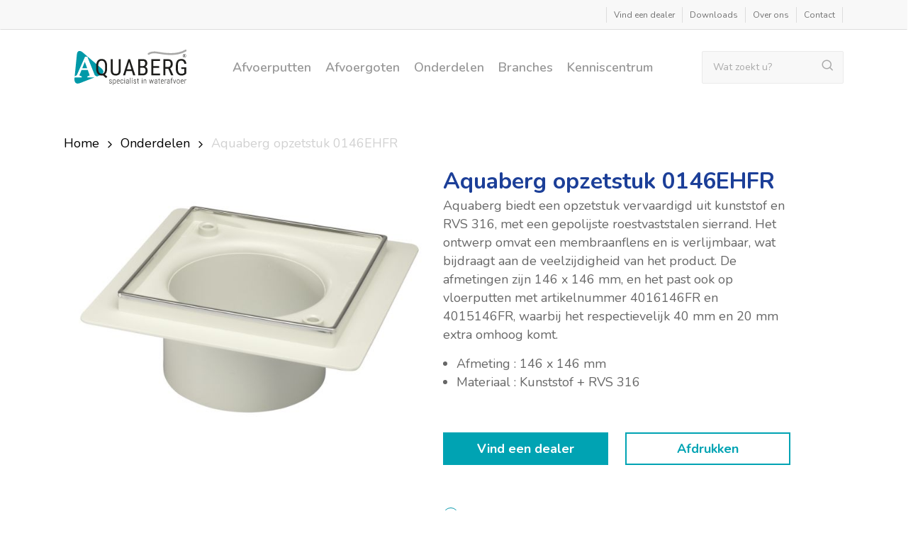

--- FILE ---
content_type: text/html; charset=UTF-8
request_url: https://www.aquaberg.nl/product/aquaberg-opzetstuk-0146ehfr/
body_size: 37130
content:
<!doctype html>
<html lang="nl-NL" class="no-js">
<head><meta charset="UTF-8"><script>if(navigator.userAgent.match(/MSIE|Internet Explorer/i)||navigator.userAgent.match(/Trident\/7\..*?rv:11/i)){var href=document.location.href;if(!href.match(/[?&]nowprocket/)){if(href.indexOf("?")==-1){if(href.indexOf("#")==-1){document.location.href=href+"?nowprocket=1"}else{document.location.href=href.replace("#","?nowprocket=1#")}}else{if(href.indexOf("#")==-1){document.location.href=href+"&nowprocket=1"}else{document.location.href=href.replace("#","&nowprocket=1#")}}}}</script><script>(()=>{class RocketLazyLoadScripts{constructor(){this.v="2.0.4",this.userEvents=["keydown","keyup","mousedown","mouseup","mousemove","mouseover","mouseout","touchmove","touchstart","touchend","touchcancel","wheel","click","dblclick","input"],this.attributeEvents=["onblur","onclick","oncontextmenu","ondblclick","onfocus","onmousedown","onmouseenter","onmouseleave","onmousemove","onmouseout","onmouseover","onmouseup","onmousewheel","onscroll","onsubmit"]}async t(){this.i(),this.o(),/iP(ad|hone)/.test(navigator.userAgent)&&this.h(),this.u(),this.l(this),this.m(),this.k(this),this.p(this),this._(),await Promise.all([this.R(),this.L()]),this.lastBreath=Date.now(),this.S(this),this.P(),this.D(),this.O(),this.M(),await this.C(this.delayedScripts.normal),await this.C(this.delayedScripts.defer),await this.C(this.delayedScripts.async),await this.T(),await this.F(),await this.j(),await this.A(),window.dispatchEvent(new Event("rocket-allScriptsLoaded")),this.everythingLoaded=!0,this.lastTouchEnd&&await new Promise(t=>setTimeout(t,500-Date.now()+this.lastTouchEnd)),this.I(),this.H(),this.U(),this.W()}i(){this.CSPIssue=sessionStorage.getItem("rocketCSPIssue"),document.addEventListener("securitypolicyviolation",t=>{this.CSPIssue||"script-src-elem"!==t.violatedDirective||"data"!==t.blockedURI||(this.CSPIssue=!0,sessionStorage.setItem("rocketCSPIssue",!0))},{isRocket:!0})}o(){window.addEventListener("pageshow",t=>{this.persisted=t.persisted,this.realWindowLoadedFired=!0},{isRocket:!0}),window.addEventListener("pagehide",()=>{this.onFirstUserAction=null},{isRocket:!0})}h(){let t;function e(e){t=e}window.addEventListener("touchstart",e,{isRocket:!0}),window.addEventListener("touchend",function i(o){o.changedTouches[0]&&t.changedTouches[0]&&Math.abs(o.changedTouches[0].pageX-t.changedTouches[0].pageX)<10&&Math.abs(o.changedTouches[0].pageY-t.changedTouches[0].pageY)<10&&o.timeStamp-t.timeStamp<200&&(window.removeEventListener("touchstart",e,{isRocket:!0}),window.removeEventListener("touchend",i,{isRocket:!0}),"INPUT"===o.target.tagName&&"text"===o.target.type||(o.target.dispatchEvent(new TouchEvent("touchend",{target:o.target,bubbles:!0})),o.target.dispatchEvent(new MouseEvent("mouseover",{target:o.target,bubbles:!0})),o.target.dispatchEvent(new PointerEvent("click",{target:o.target,bubbles:!0,cancelable:!0,detail:1,clientX:o.changedTouches[0].clientX,clientY:o.changedTouches[0].clientY})),event.preventDefault()))},{isRocket:!0})}q(t){this.userActionTriggered||("mousemove"!==t.type||this.firstMousemoveIgnored?"keyup"===t.type||"mouseover"===t.type||"mouseout"===t.type||(this.userActionTriggered=!0,this.onFirstUserAction&&this.onFirstUserAction()):this.firstMousemoveIgnored=!0),"click"===t.type&&t.preventDefault(),t.stopPropagation(),t.stopImmediatePropagation(),"touchstart"===this.lastEvent&&"touchend"===t.type&&(this.lastTouchEnd=Date.now()),"click"===t.type&&(this.lastTouchEnd=0),this.lastEvent=t.type,t.composedPath&&t.composedPath()[0].getRootNode()instanceof ShadowRoot&&(t.rocketTarget=t.composedPath()[0]),this.savedUserEvents.push(t)}u(){this.savedUserEvents=[],this.userEventHandler=this.q.bind(this),this.userEvents.forEach(t=>window.addEventListener(t,this.userEventHandler,{passive:!1,isRocket:!0})),document.addEventListener("visibilitychange",this.userEventHandler,{isRocket:!0})}U(){this.userEvents.forEach(t=>window.removeEventListener(t,this.userEventHandler,{passive:!1,isRocket:!0})),document.removeEventListener("visibilitychange",this.userEventHandler,{isRocket:!0}),this.savedUserEvents.forEach(t=>{(t.rocketTarget||t.target).dispatchEvent(new window[t.constructor.name](t.type,t))})}m(){const t="return false",e=Array.from(this.attributeEvents,t=>"data-rocket-"+t),i="["+this.attributeEvents.join("],[")+"]",o="[data-rocket-"+this.attributeEvents.join("],[data-rocket-")+"]",s=(e,i,o)=>{o&&o!==t&&(e.setAttribute("data-rocket-"+i,o),e["rocket"+i]=new Function("event",o),e.setAttribute(i,t))};new MutationObserver(t=>{for(const n of t)"attributes"===n.type&&(n.attributeName.startsWith("data-rocket-")||this.everythingLoaded?n.attributeName.startsWith("data-rocket-")&&this.everythingLoaded&&this.N(n.target,n.attributeName.substring(12)):s(n.target,n.attributeName,n.target.getAttribute(n.attributeName))),"childList"===n.type&&n.addedNodes.forEach(t=>{if(t.nodeType===Node.ELEMENT_NODE)if(this.everythingLoaded)for(const i of[t,...t.querySelectorAll(o)])for(const t of i.getAttributeNames())e.includes(t)&&this.N(i,t.substring(12));else for(const e of[t,...t.querySelectorAll(i)])for(const t of e.getAttributeNames())this.attributeEvents.includes(t)&&s(e,t,e.getAttribute(t))})}).observe(document,{subtree:!0,childList:!0,attributeFilter:[...this.attributeEvents,...e]})}I(){this.attributeEvents.forEach(t=>{document.querySelectorAll("[data-rocket-"+t+"]").forEach(e=>{this.N(e,t)})})}N(t,e){const i=t.getAttribute("data-rocket-"+e);i&&(t.setAttribute(e,i),t.removeAttribute("data-rocket-"+e))}k(t){Object.defineProperty(HTMLElement.prototype,"onclick",{get(){return this.rocketonclick||null},set(e){this.rocketonclick=e,this.setAttribute(t.everythingLoaded?"onclick":"data-rocket-onclick","this.rocketonclick(event)")}})}S(t){function e(e,i){let o=e[i];e[i]=null,Object.defineProperty(e,i,{get:()=>o,set(s){t.everythingLoaded?o=s:e["rocket"+i]=o=s}})}e(document,"onreadystatechange"),e(window,"onload"),e(window,"onpageshow");try{Object.defineProperty(document,"readyState",{get:()=>t.rocketReadyState,set(e){t.rocketReadyState=e},configurable:!0}),document.readyState="loading"}catch(t){console.log("WPRocket DJE readyState conflict, bypassing")}}l(t){this.originalAddEventListener=EventTarget.prototype.addEventListener,this.originalRemoveEventListener=EventTarget.prototype.removeEventListener,this.savedEventListeners=[],EventTarget.prototype.addEventListener=function(e,i,o){o&&o.isRocket||!t.B(e,this)&&!t.userEvents.includes(e)||t.B(e,this)&&!t.userActionTriggered||e.startsWith("rocket-")||t.everythingLoaded?t.originalAddEventListener.call(this,e,i,o):(t.savedEventListeners.push({target:this,remove:!1,type:e,func:i,options:o}),"mouseenter"!==e&&"mouseleave"!==e||t.originalAddEventListener.call(this,e,t.savedUserEvents.push,o))},EventTarget.prototype.removeEventListener=function(e,i,o){o&&o.isRocket||!t.B(e,this)&&!t.userEvents.includes(e)||t.B(e,this)&&!t.userActionTriggered||e.startsWith("rocket-")||t.everythingLoaded?t.originalRemoveEventListener.call(this,e,i,o):t.savedEventListeners.push({target:this,remove:!0,type:e,func:i,options:o})}}J(t,e){this.savedEventListeners=this.savedEventListeners.filter(i=>{let o=i.type,s=i.target||window;return e!==o||t!==s||(this.B(o,s)&&(i.type="rocket-"+o),this.$(i),!1)})}H(){EventTarget.prototype.addEventListener=this.originalAddEventListener,EventTarget.prototype.removeEventListener=this.originalRemoveEventListener,this.savedEventListeners.forEach(t=>this.$(t))}$(t){t.remove?this.originalRemoveEventListener.call(t.target,t.type,t.func,t.options):this.originalAddEventListener.call(t.target,t.type,t.func,t.options)}p(t){let e;function i(e){return t.everythingLoaded?e:e.split(" ").map(t=>"load"===t||t.startsWith("load.")?"rocket-jquery-load":t).join(" ")}function o(o){function s(e){const s=o.fn[e];o.fn[e]=o.fn.init.prototype[e]=function(){return this[0]===window&&t.userActionTriggered&&("string"==typeof arguments[0]||arguments[0]instanceof String?arguments[0]=i(arguments[0]):"object"==typeof arguments[0]&&Object.keys(arguments[0]).forEach(t=>{const e=arguments[0][t];delete arguments[0][t],arguments[0][i(t)]=e})),s.apply(this,arguments),this}}if(o&&o.fn&&!t.allJQueries.includes(o)){const e={DOMContentLoaded:[],"rocket-DOMContentLoaded":[]};for(const t in e)document.addEventListener(t,()=>{e[t].forEach(t=>t())},{isRocket:!0});o.fn.ready=o.fn.init.prototype.ready=function(i){function s(){parseInt(o.fn.jquery)>2?setTimeout(()=>i.bind(document)(o)):i.bind(document)(o)}return"function"==typeof i&&(t.realDomReadyFired?!t.userActionTriggered||t.fauxDomReadyFired?s():e["rocket-DOMContentLoaded"].push(s):e.DOMContentLoaded.push(s)),o([])},s("on"),s("one"),s("off"),t.allJQueries.push(o)}e=o}t.allJQueries=[],o(window.jQuery),Object.defineProperty(window,"jQuery",{get:()=>e,set(t){o(t)}})}P(){const t=new Map;document.write=document.writeln=function(e){const i=document.currentScript,o=document.createRange(),s=i.parentElement;let n=t.get(i);void 0===n&&(n=i.nextSibling,t.set(i,n));const c=document.createDocumentFragment();o.setStart(c,0),c.appendChild(o.createContextualFragment(e)),s.insertBefore(c,n)}}async R(){return new Promise(t=>{this.userActionTriggered?t():this.onFirstUserAction=t})}async L(){return new Promise(t=>{document.addEventListener("DOMContentLoaded",()=>{this.realDomReadyFired=!0,t()},{isRocket:!0})})}async j(){return this.realWindowLoadedFired?Promise.resolve():new Promise(t=>{window.addEventListener("load",t,{isRocket:!0})})}M(){this.pendingScripts=[];this.scriptsMutationObserver=new MutationObserver(t=>{for(const e of t)e.addedNodes.forEach(t=>{"SCRIPT"!==t.tagName||t.noModule||t.isWPRocket||this.pendingScripts.push({script:t,promise:new Promise(e=>{const i=()=>{const i=this.pendingScripts.findIndex(e=>e.script===t);i>=0&&this.pendingScripts.splice(i,1),e()};t.addEventListener("load",i,{isRocket:!0}),t.addEventListener("error",i,{isRocket:!0}),setTimeout(i,1e3)})})})}),this.scriptsMutationObserver.observe(document,{childList:!0,subtree:!0})}async F(){await this.X(),this.pendingScripts.length?(await this.pendingScripts[0].promise,await this.F()):this.scriptsMutationObserver.disconnect()}D(){this.delayedScripts={normal:[],async:[],defer:[]},document.querySelectorAll("script[type$=rocketlazyloadscript]").forEach(t=>{t.hasAttribute("data-rocket-src")?t.hasAttribute("async")&&!1!==t.async?this.delayedScripts.async.push(t):t.hasAttribute("defer")&&!1!==t.defer||"module"===t.getAttribute("data-rocket-type")?this.delayedScripts.defer.push(t):this.delayedScripts.normal.push(t):this.delayedScripts.normal.push(t)})}async _(){await this.L();let t=[];document.querySelectorAll("script[type$=rocketlazyloadscript][data-rocket-src]").forEach(e=>{let i=e.getAttribute("data-rocket-src");if(i&&!i.startsWith("data:")){i.startsWith("//")&&(i=location.protocol+i);try{const o=new URL(i).origin;o!==location.origin&&t.push({src:o,crossOrigin:e.crossOrigin||"module"===e.getAttribute("data-rocket-type")})}catch(t){}}}),t=[...new Map(t.map(t=>[JSON.stringify(t),t])).values()],this.Y(t,"preconnect")}async G(t){if(await this.K(),!0!==t.noModule||!("noModule"in HTMLScriptElement.prototype))return new Promise(e=>{let i;function o(){(i||t).setAttribute("data-rocket-status","executed"),e()}try{if(navigator.userAgent.includes("Firefox/")||""===navigator.vendor||this.CSPIssue)i=document.createElement("script"),[...t.attributes].forEach(t=>{let e=t.nodeName;"type"!==e&&("data-rocket-type"===e&&(e="type"),"data-rocket-src"===e&&(e="src"),i.setAttribute(e,t.nodeValue))}),t.text&&(i.text=t.text),t.nonce&&(i.nonce=t.nonce),i.hasAttribute("src")?(i.addEventListener("load",o,{isRocket:!0}),i.addEventListener("error",()=>{i.setAttribute("data-rocket-status","failed-network"),e()},{isRocket:!0}),setTimeout(()=>{i.isConnected||e()},1)):(i.text=t.text,o()),i.isWPRocket=!0,t.parentNode.replaceChild(i,t);else{const i=t.getAttribute("data-rocket-type"),s=t.getAttribute("data-rocket-src");i?(t.type=i,t.removeAttribute("data-rocket-type")):t.removeAttribute("type"),t.addEventListener("load",o,{isRocket:!0}),t.addEventListener("error",i=>{this.CSPIssue&&i.target.src.startsWith("data:")?(console.log("WPRocket: CSP fallback activated"),t.removeAttribute("src"),this.G(t).then(e)):(t.setAttribute("data-rocket-status","failed-network"),e())},{isRocket:!0}),s?(t.fetchPriority="high",t.removeAttribute("data-rocket-src"),t.src=s):t.src="data:text/javascript;base64,"+window.btoa(unescape(encodeURIComponent(t.text)))}}catch(i){t.setAttribute("data-rocket-status","failed-transform"),e()}});t.setAttribute("data-rocket-status","skipped")}async C(t){const e=t.shift();return e?(e.isConnected&&await this.G(e),this.C(t)):Promise.resolve()}O(){this.Y([...this.delayedScripts.normal,...this.delayedScripts.defer,...this.delayedScripts.async],"preload")}Y(t,e){this.trash=this.trash||[];let i=!0;var o=document.createDocumentFragment();t.forEach(t=>{const s=t.getAttribute&&t.getAttribute("data-rocket-src")||t.src;if(s&&!s.startsWith("data:")){const n=document.createElement("link");n.href=s,n.rel=e,"preconnect"!==e&&(n.as="script",n.fetchPriority=i?"high":"low"),t.getAttribute&&"module"===t.getAttribute("data-rocket-type")&&(n.crossOrigin=!0),t.crossOrigin&&(n.crossOrigin=t.crossOrigin),t.integrity&&(n.integrity=t.integrity),t.nonce&&(n.nonce=t.nonce),o.appendChild(n),this.trash.push(n),i=!1}}),document.head.appendChild(o)}W(){this.trash.forEach(t=>t.remove())}async T(){try{document.readyState="interactive"}catch(t){}this.fauxDomReadyFired=!0;try{await this.K(),this.J(document,"readystatechange"),document.dispatchEvent(new Event("rocket-readystatechange")),await this.K(),document.rocketonreadystatechange&&document.rocketonreadystatechange(),await this.K(),this.J(document,"DOMContentLoaded"),document.dispatchEvent(new Event("rocket-DOMContentLoaded")),await this.K(),this.J(window,"DOMContentLoaded"),window.dispatchEvent(new Event("rocket-DOMContentLoaded"))}catch(t){console.error(t)}}async A(){try{document.readyState="complete"}catch(t){}try{await this.K(),this.J(document,"readystatechange"),document.dispatchEvent(new Event("rocket-readystatechange")),await this.K(),document.rocketonreadystatechange&&document.rocketonreadystatechange(),await this.K(),this.J(window,"load"),window.dispatchEvent(new Event("rocket-load")),await this.K(),window.rocketonload&&window.rocketonload(),await this.K(),this.allJQueries.forEach(t=>t(window).trigger("rocket-jquery-load")),await this.K(),this.J(window,"pageshow");const t=new Event("rocket-pageshow");t.persisted=this.persisted,window.dispatchEvent(t),await this.K(),window.rocketonpageshow&&window.rocketonpageshow({persisted:this.persisted})}catch(t){console.error(t)}}async K(){Date.now()-this.lastBreath>45&&(await this.X(),this.lastBreath=Date.now())}async X(){return document.hidden?new Promise(t=>setTimeout(t)):new Promise(t=>requestAnimationFrame(t))}B(t,e){return e===document&&"readystatechange"===t||(e===document&&"DOMContentLoaded"===t||(e===window&&"DOMContentLoaded"===t||(e===window&&"load"===t||e===window&&"pageshow"===t)))}static run(){(new RocketLazyLoadScripts).t()}}RocketLazyLoadScripts.run()})();</script>
    
    <meta name="viewport" content="width=device-width, initial-scale=1, maximum-scale=1, user-scalable=0" /><meta name='robots' content='index, follow, max-image-preview:large, max-snippet:-1, max-video-preview:-1' />
	<style>img:is([sizes="auto" i], [sizes^="auto," i]) { contain-intrinsic-size: 3000px 1500px }</style>
	
<!-- Google Tag Manager for WordPress by gtm4wp.com -->
<script data-cfasync="false" data-pagespeed-no-defer>
	var gtm4wp_datalayer_name = "dataLayer";
	var dataLayer = dataLayer || [];
</script>
<!-- End Google Tag Manager for WordPress by gtm4wp.com -->
	<!-- This site is optimized with the Yoast SEO plugin v26.5 - https://yoast.com/wordpress/plugins/seo/ -->
	<title>Aquaberg opzetstuk 0146EHFR</title>
<link data-rocket-preload as="style" href="https://fonts.googleapis.com/css?family=Open%20Sans%3A300%2C400%2C600%2C700%7CNunito%3A600%2C400%2C700%2C200%7CNunito&#038;subset=latin%2Clatin-ext&#038;display=swap" rel="preload">
<link href="https://fonts.googleapis.com/css?family=Open%20Sans%3A300%2C400%2C600%2C700%7CNunito%3A600%2C400%2C700%2C200%7CNunito&#038;subset=latin%2Clatin-ext&#038;display=swap" media="print" onload="this.media=&#039;all&#039;" rel="stylesheet">
<noscript><link rel="stylesheet" href="https://fonts.googleapis.com/css?family=Open%20Sans%3A300%2C400%2C600%2C700%7CNunito%3A600%2C400%2C700%2C200%7CNunito&#038;subset=latin%2Clatin-ext&#038;display=swap"></noscript>
	<meta name="description" content="Op zoek naar de Aquaberg opzetstuk 0146EHFR? Bekijk het product en vind een dealer online. Neem contact op voor vragen." />
	<link rel="canonical" href="https://www.aquaberg.nl/product/aquaberg-opzetstuk-0146ehfr/" />
	<meta property="og:locale" content="nl_NL" />
	<meta property="og:type" content="article" />
	<meta property="og:title" content="Aquaberg opzetstuk 0146EHFR" />
	<meta property="og:description" content="Op zoek naar de Aquaberg opzetstuk 0146EHFR? Bekijk het product en vind een dealer online. Neem contact op voor vragen." />
	<meta property="og:url" content="https://www.aquaberg.nl/product/aquaberg-opzetstuk-0146ehfr/" />
	<meta property="og:site_name" content="Aquaberg" />
	<meta property="article:modified_time" content="2025-12-19T10:53:21+00:00" />
	<meta property="og:image" content="https://www.aquaberg.nl/app/uploads/2018/10/2701.jpg" />
	<meta property="og:image:width" content="593" />
	<meta property="og:image:height" content="481" />
	<meta property="og:image:type" content="image/jpeg" />
	<meta name="twitter:card" content="summary_large_image" />
	<script type="application/ld+json" class="yoast-schema-graph">{"@context":"https://schema.org","@graph":[{"@type":"WebPage","@id":"https://www.aquaberg.nl/product/aquaberg-opzetstuk-0146ehfr/","url":"https://www.aquaberg.nl/product/aquaberg-opzetstuk-0146ehfr/","name":"Aquaberg opzetstuk 0146EHFR","isPartOf":{"@id":"https://www.aquaberg.nl/#website"},"primaryImageOfPage":{"@id":"https://www.aquaberg.nl/product/aquaberg-opzetstuk-0146ehfr/#primaryimage"},"image":{"@id":"https://www.aquaberg.nl/product/aquaberg-opzetstuk-0146ehfr/#primaryimage"},"thumbnailUrl":"https://www.aquaberg.nl/app/uploads/2018/10/2701.jpg","datePublished":"2018-10-11T13:33:20+00:00","dateModified":"2025-12-19T10:53:21+00:00","description":"Op zoek naar de Aquaberg opzetstuk 0146EHFR? Bekijk het product en vind een dealer online. Neem contact op voor vragen.","breadcrumb":{"@id":"https://www.aquaberg.nl/product/aquaberg-opzetstuk-0146ehfr/#breadcrumb"},"inLanguage":"nl-NL","potentialAction":[{"@type":"ReadAction","target":["https://www.aquaberg.nl/product/aquaberg-opzetstuk-0146ehfr/"]}]},{"@type":"ImageObject","inLanguage":"nl-NL","@id":"https://www.aquaberg.nl/product/aquaberg-opzetstuk-0146ehfr/#primaryimage","url":"https://www.aquaberg.nl/app/uploads/2018/10/2701.jpg","contentUrl":"https://www.aquaberg.nl/app/uploads/2018/10/2701.jpg","width":593,"height":481},{"@type":"BreadcrumbList","@id":"https://www.aquaberg.nl/product/aquaberg-opzetstuk-0146ehfr/#breadcrumb","itemListElement":[{"@type":"ListItem","position":1,"name":"Home","item":"https://www.aquaberg.nl/"},{"@type":"ListItem","position":2,"name":"Catalogus","item":"https://www.aquaberg.nl/catalogus/"},{"@type":"ListItem","position":3,"name":"Aquaberg opzetstuk 0146EHFR"}]},{"@type":"WebSite","@id":"https://www.aquaberg.nl/#website","url":"https://www.aquaberg.nl/","name":"Aquaberg","description":"Specialist in waterafvoer","publisher":{"@id":"https://www.aquaberg.nl/#organization"},"potentialAction":[{"@type":"SearchAction","target":{"@type":"EntryPoint","urlTemplate":"https://www.aquaberg.nl/?s={search_term_string}"},"query-input":{"@type":"PropertyValueSpecification","valueRequired":true,"valueName":"search_term_string"}}],"inLanguage":"nl-NL"},{"@type":"Organization","@id":"https://www.aquaberg.nl/#organization","name":"Aquaberg","url":"https://www.aquaberg.nl/","logo":{"@type":"ImageObject","inLanguage":"nl-NL","@id":"https://www.aquaberg.nl/#/schema/logo/image/","url":"https://www.aquaberg.nl/app/uploads/2018/11/AB_Logo_Tagline.svg","contentUrl":"https://www.aquaberg.nl/app/uploads/2018/11/AB_Logo_Tagline.svg","width":1,"height":1,"caption":"Aquaberg"},"image":{"@id":"https://www.aquaberg.nl/#/schema/logo/image/"}}]}</script>
	<!-- / Yoast SEO plugin. -->


<link rel='dns-prefetch' href='//stackpath.bootstrapcdn.com' />
<link rel='dns-prefetch' href='//fonts.googleapis.com' />
<link href='https://fonts.gstatic.com' crossorigin rel='preconnect' />

<!-- Google Tag Manager for WordPress by gtm4wp.com -->
<!-- GTM Container placement set to automatic -->
<script data-cfasync="false" data-pagespeed-no-defer type="text/javascript">
	var dataLayer_content = {"pagePostType":"product","pagePostType2":"single-product","pagePostAuthor":"e-difference"};
	dataLayer.push( dataLayer_content );
</script>
<script type="rocketlazyloadscript" data-cfasync="false" data-pagespeed-no-defer data-rocket-type="text/javascript">
(function(w,d,s,l,i){w[l]=w[l]||[];w[l].push({'gtm.start':
new Date().getTime(),event:'gtm.js'});var f=d.getElementsByTagName(s)[0],
j=d.createElement(s),dl=l!='dataLayer'?'&l='+l:'';j.async=true;j.src=
'//www.googletagmanager.com/gtm.js?id='+i+dl;f.parentNode.insertBefore(j,f);
})(window,document,'script','dataLayer','GTM-MKBJTS4');
</script>
<!-- End Google Tag Manager for WordPress by gtm4wp.com --><link data-minify="1" rel='stylesheet' id='structured-content-frontend-css' href='https://www.aquaberg.nl/app/cache/min/1/app/plugins/structured-content/dist/blocks.style.build.css?ver=1764681044' type='text/css' media='all' />
<link data-minify="1" rel='stylesheet' id='font-awesome-css' href='https://www.aquaberg.nl/app/cache/min/1/app/plugins/woocommerce-advanced-products-labels/berocket/assets/css/font-awesome.min.css?ver=1764681044' type='text/css' media='all' />
<link data-minify="1" rel='stylesheet' id='berocket_products_label_style-css' href='https://www.aquaberg.nl/app/cache/min/1/app/plugins/woocommerce-advanced-products-labels/css/frontend.css?ver=1764681044' type='text/css' media='all' />
<style id='berocket_products_label_style-inline-css' type='text/css'>

            @media (min-width: 1025px) {
                .berocket_hide_on_device_desktop:not(.berocket_alabel_id_demo) {display:none!important;}
            }
            @media (min-width: 768px) and (max-width: 1024px) {
                .berocket_hide_on_device_tablet:not(.berocket_alabel_id_demo) {display:none!important;}
            }
            @media (max-width: 767px) {
                .berocket_hide_on_device_mobile:not(.berocket_alabel_id_demo) {display:none!important;}
            }
            

        .berocket_better_labels:before,
        .berocket_better_labels:after {
            clear: both;
            content: " ";
            display: block;
        }
        .berocket_better_labels.berocket_better_labels_image {
            position: absolute!important;
            top: 0px!important;
            bottom: 0px!important;
            left: 0px!important;
            right: 0px!important;
            pointer-events: none;
        }
        .berocket_better_labels.berocket_better_labels_image * {
            pointer-events: none;
        }
        .berocket_better_labels.berocket_better_labels_image img,
        .berocket_better_labels.berocket_better_labels_image .fa,
        .berocket_better_labels.berocket_better_labels_image .berocket_color_label,
        .berocket_better_labels.berocket_better_labels_image .berocket_image_background,
        .berocket_better_labels .berocket_better_labels_line .br_alabel,
        .berocket_better_labels .berocket_better_labels_line .br_alabel span {
            pointer-events: all;
        }
        .berocket_better_labels .berocket_color_label,
        .br_alabel .berocket_color_label {
            width: 100%;
            height: 100%;
            display: block;
        }
        .berocket_better_labels .berocket_better_labels_position_left {
            text-align:left;
            float: left;
            clear: left;
        }
        .berocket_better_labels .berocket_better_labels_position_center {
            text-align:center;
        }
        .berocket_better_labels .berocket_better_labels_position_right {
            text-align:right;
            float: right;
            clear: right;
        }
        .berocket_better_labels.berocket_better_labels_label {
            clear: both
        }
        .berocket_better_labels .berocket_better_labels_line {
            line-height: 1px;
        }
        .berocket_better_labels.berocket_better_labels_label .berocket_better_labels_line {
            clear: none;
        }
        .berocket_better_labels .berocket_better_labels_position_left .berocket_better_labels_line {
            clear: left;
        }
        .berocket_better_labels .berocket_better_labels_position_right .berocket_better_labels_line {
            clear: right;
        }
        .berocket_better_labels .berocket_better_labels_line .br_alabel {
            display: inline-block;
            position: relative;
            top: 0!important;
            left: 0!important;
            right: 0!important;
            line-height: 1px;
        }.berocket_better_labels .berocket_better_labels_position {
                display: flex;
                flex-direction: column;
            }
            .berocket_better_labels .berocket_better_labels_position.berocket_better_labels_position_left {
                align-items: start;
            }
            .berocket_better_labels .berocket_better_labels_position.berocket_better_labels_position_right {
                align-items: end;
            }
            .rtl .berocket_better_labels .berocket_better_labels_position.berocket_better_labels_position_left {
                align-items: end;
            }
            .rtl .berocket_better_labels .berocket_better_labels_position.berocket_better_labels_position_right {
                align-items: start;
            }
            .berocket_better_labels .berocket_better_labels_position.berocket_better_labels_position_center {
                align-items: center;
            }
            .berocket_better_labels .berocket_better_labels_position .berocket_better_labels_inline {
                display: flex;
                align-items: start;
            }
</style>
<link data-minify="1" rel='stylesheet' id='gallery-owl-css' href='https://www.aquaberg.nl/app/cache/min/1/app/themes/salient-child/css/gallery.css?ver=1764681095' type='text/css' media='all' />
<link data-minify="1" rel='stylesheet' id='owl-theme-css' href='https://www.aquaberg.nl/app/cache/min/1/app/themes/salient-child/css/owl.theme.default.css?ver=1764681095' type='text/css' media='all' />
<link rel='stylesheet' id='wp-block-library-css' href='https://www.aquaberg.nl/wp-includes/css/dist/block-library/style.min.css?ver=6.8.3' type='text/css' media='all' />
<style id='global-styles-inline-css' type='text/css'>
:root{--wp--preset--aspect-ratio--square: 1;--wp--preset--aspect-ratio--4-3: 4/3;--wp--preset--aspect-ratio--3-4: 3/4;--wp--preset--aspect-ratio--3-2: 3/2;--wp--preset--aspect-ratio--2-3: 2/3;--wp--preset--aspect-ratio--16-9: 16/9;--wp--preset--aspect-ratio--9-16: 9/16;--wp--preset--color--black: #000000;--wp--preset--color--cyan-bluish-gray: #abb8c3;--wp--preset--color--white: #ffffff;--wp--preset--color--pale-pink: #f78da7;--wp--preset--color--vivid-red: #cf2e2e;--wp--preset--color--luminous-vivid-orange: #ff6900;--wp--preset--color--luminous-vivid-amber: #fcb900;--wp--preset--color--light-green-cyan: #7bdcb5;--wp--preset--color--vivid-green-cyan: #00d084;--wp--preset--color--pale-cyan-blue: #8ed1fc;--wp--preset--color--vivid-cyan-blue: #0693e3;--wp--preset--color--vivid-purple: #9b51e0;--wp--preset--gradient--vivid-cyan-blue-to-vivid-purple: linear-gradient(135deg,rgba(6,147,227,1) 0%,rgb(155,81,224) 100%);--wp--preset--gradient--light-green-cyan-to-vivid-green-cyan: linear-gradient(135deg,rgb(122,220,180) 0%,rgb(0,208,130) 100%);--wp--preset--gradient--luminous-vivid-amber-to-luminous-vivid-orange: linear-gradient(135deg,rgba(252,185,0,1) 0%,rgba(255,105,0,1) 100%);--wp--preset--gradient--luminous-vivid-orange-to-vivid-red: linear-gradient(135deg,rgba(255,105,0,1) 0%,rgb(207,46,46) 100%);--wp--preset--gradient--very-light-gray-to-cyan-bluish-gray: linear-gradient(135deg,rgb(238,238,238) 0%,rgb(169,184,195) 100%);--wp--preset--gradient--cool-to-warm-spectrum: linear-gradient(135deg,rgb(74,234,220) 0%,rgb(151,120,209) 20%,rgb(207,42,186) 40%,rgb(238,44,130) 60%,rgb(251,105,98) 80%,rgb(254,248,76) 100%);--wp--preset--gradient--blush-light-purple: linear-gradient(135deg,rgb(255,206,236) 0%,rgb(152,150,240) 100%);--wp--preset--gradient--blush-bordeaux: linear-gradient(135deg,rgb(254,205,165) 0%,rgb(254,45,45) 50%,rgb(107,0,62) 100%);--wp--preset--gradient--luminous-dusk: linear-gradient(135deg,rgb(255,203,112) 0%,rgb(199,81,192) 50%,rgb(65,88,208) 100%);--wp--preset--gradient--pale-ocean: linear-gradient(135deg,rgb(255,245,203) 0%,rgb(182,227,212) 50%,rgb(51,167,181) 100%);--wp--preset--gradient--electric-grass: linear-gradient(135deg,rgb(202,248,128) 0%,rgb(113,206,126) 100%);--wp--preset--gradient--midnight: linear-gradient(135deg,rgb(2,3,129) 0%,rgb(40,116,252) 100%);--wp--preset--font-size--small: 13px;--wp--preset--font-size--medium: 20px;--wp--preset--font-size--large: 36px;--wp--preset--font-size--x-large: 42px;--wp--preset--spacing--20: 0.44rem;--wp--preset--spacing--30: 0.67rem;--wp--preset--spacing--40: 1rem;--wp--preset--spacing--50: 1.5rem;--wp--preset--spacing--60: 2.25rem;--wp--preset--spacing--70: 3.38rem;--wp--preset--spacing--80: 5.06rem;--wp--preset--shadow--natural: 6px 6px 9px rgba(0, 0, 0, 0.2);--wp--preset--shadow--deep: 12px 12px 50px rgba(0, 0, 0, 0.4);--wp--preset--shadow--sharp: 6px 6px 0px rgba(0, 0, 0, 0.2);--wp--preset--shadow--outlined: 6px 6px 0px -3px rgba(255, 255, 255, 1), 6px 6px rgba(0, 0, 0, 1);--wp--preset--shadow--crisp: 6px 6px 0px rgba(0, 0, 0, 1);}:root { --wp--style--global--content-size: 1300px;--wp--style--global--wide-size: 1300px; }:where(body) { margin: 0; }.wp-site-blocks > .alignleft { float: left; margin-right: 2em; }.wp-site-blocks > .alignright { float: right; margin-left: 2em; }.wp-site-blocks > .aligncenter { justify-content: center; margin-left: auto; margin-right: auto; }:where(.is-layout-flex){gap: 0.5em;}:where(.is-layout-grid){gap: 0.5em;}.is-layout-flow > .alignleft{float: left;margin-inline-start: 0;margin-inline-end: 2em;}.is-layout-flow > .alignright{float: right;margin-inline-start: 2em;margin-inline-end: 0;}.is-layout-flow > .aligncenter{margin-left: auto !important;margin-right: auto !important;}.is-layout-constrained > .alignleft{float: left;margin-inline-start: 0;margin-inline-end: 2em;}.is-layout-constrained > .alignright{float: right;margin-inline-start: 2em;margin-inline-end: 0;}.is-layout-constrained > .aligncenter{margin-left: auto !important;margin-right: auto !important;}.is-layout-constrained > :where(:not(.alignleft):not(.alignright):not(.alignfull)){max-width: var(--wp--style--global--content-size);margin-left: auto !important;margin-right: auto !important;}.is-layout-constrained > .alignwide{max-width: var(--wp--style--global--wide-size);}body .is-layout-flex{display: flex;}.is-layout-flex{flex-wrap: wrap;align-items: center;}.is-layout-flex > :is(*, div){margin: 0;}body .is-layout-grid{display: grid;}.is-layout-grid > :is(*, div){margin: 0;}body{padding-top: 0px;padding-right: 0px;padding-bottom: 0px;padding-left: 0px;}:root :where(.wp-element-button, .wp-block-button__link){background-color: #32373c;border-width: 0;color: #fff;font-family: inherit;font-size: inherit;line-height: inherit;padding: calc(0.667em + 2px) calc(1.333em + 2px);text-decoration: none;}.has-black-color{color: var(--wp--preset--color--black) !important;}.has-cyan-bluish-gray-color{color: var(--wp--preset--color--cyan-bluish-gray) !important;}.has-white-color{color: var(--wp--preset--color--white) !important;}.has-pale-pink-color{color: var(--wp--preset--color--pale-pink) !important;}.has-vivid-red-color{color: var(--wp--preset--color--vivid-red) !important;}.has-luminous-vivid-orange-color{color: var(--wp--preset--color--luminous-vivid-orange) !important;}.has-luminous-vivid-amber-color{color: var(--wp--preset--color--luminous-vivid-amber) !important;}.has-light-green-cyan-color{color: var(--wp--preset--color--light-green-cyan) !important;}.has-vivid-green-cyan-color{color: var(--wp--preset--color--vivid-green-cyan) !important;}.has-pale-cyan-blue-color{color: var(--wp--preset--color--pale-cyan-blue) !important;}.has-vivid-cyan-blue-color{color: var(--wp--preset--color--vivid-cyan-blue) !important;}.has-vivid-purple-color{color: var(--wp--preset--color--vivid-purple) !important;}.has-black-background-color{background-color: var(--wp--preset--color--black) !important;}.has-cyan-bluish-gray-background-color{background-color: var(--wp--preset--color--cyan-bluish-gray) !important;}.has-white-background-color{background-color: var(--wp--preset--color--white) !important;}.has-pale-pink-background-color{background-color: var(--wp--preset--color--pale-pink) !important;}.has-vivid-red-background-color{background-color: var(--wp--preset--color--vivid-red) !important;}.has-luminous-vivid-orange-background-color{background-color: var(--wp--preset--color--luminous-vivid-orange) !important;}.has-luminous-vivid-amber-background-color{background-color: var(--wp--preset--color--luminous-vivid-amber) !important;}.has-light-green-cyan-background-color{background-color: var(--wp--preset--color--light-green-cyan) !important;}.has-vivid-green-cyan-background-color{background-color: var(--wp--preset--color--vivid-green-cyan) !important;}.has-pale-cyan-blue-background-color{background-color: var(--wp--preset--color--pale-cyan-blue) !important;}.has-vivid-cyan-blue-background-color{background-color: var(--wp--preset--color--vivid-cyan-blue) !important;}.has-vivid-purple-background-color{background-color: var(--wp--preset--color--vivid-purple) !important;}.has-black-border-color{border-color: var(--wp--preset--color--black) !important;}.has-cyan-bluish-gray-border-color{border-color: var(--wp--preset--color--cyan-bluish-gray) !important;}.has-white-border-color{border-color: var(--wp--preset--color--white) !important;}.has-pale-pink-border-color{border-color: var(--wp--preset--color--pale-pink) !important;}.has-vivid-red-border-color{border-color: var(--wp--preset--color--vivid-red) !important;}.has-luminous-vivid-orange-border-color{border-color: var(--wp--preset--color--luminous-vivid-orange) !important;}.has-luminous-vivid-amber-border-color{border-color: var(--wp--preset--color--luminous-vivid-amber) !important;}.has-light-green-cyan-border-color{border-color: var(--wp--preset--color--light-green-cyan) !important;}.has-vivid-green-cyan-border-color{border-color: var(--wp--preset--color--vivid-green-cyan) !important;}.has-pale-cyan-blue-border-color{border-color: var(--wp--preset--color--pale-cyan-blue) !important;}.has-vivid-cyan-blue-border-color{border-color: var(--wp--preset--color--vivid-cyan-blue) !important;}.has-vivid-purple-border-color{border-color: var(--wp--preset--color--vivid-purple) !important;}.has-vivid-cyan-blue-to-vivid-purple-gradient-background{background: var(--wp--preset--gradient--vivid-cyan-blue-to-vivid-purple) !important;}.has-light-green-cyan-to-vivid-green-cyan-gradient-background{background: var(--wp--preset--gradient--light-green-cyan-to-vivid-green-cyan) !important;}.has-luminous-vivid-amber-to-luminous-vivid-orange-gradient-background{background: var(--wp--preset--gradient--luminous-vivid-amber-to-luminous-vivid-orange) !important;}.has-luminous-vivid-orange-to-vivid-red-gradient-background{background: var(--wp--preset--gradient--luminous-vivid-orange-to-vivid-red) !important;}.has-very-light-gray-to-cyan-bluish-gray-gradient-background{background: var(--wp--preset--gradient--very-light-gray-to-cyan-bluish-gray) !important;}.has-cool-to-warm-spectrum-gradient-background{background: var(--wp--preset--gradient--cool-to-warm-spectrum) !important;}.has-blush-light-purple-gradient-background{background: var(--wp--preset--gradient--blush-light-purple) !important;}.has-blush-bordeaux-gradient-background{background: var(--wp--preset--gradient--blush-bordeaux) !important;}.has-luminous-dusk-gradient-background{background: var(--wp--preset--gradient--luminous-dusk) !important;}.has-pale-ocean-gradient-background{background: var(--wp--preset--gradient--pale-ocean) !important;}.has-electric-grass-gradient-background{background: var(--wp--preset--gradient--electric-grass) !important;}.has-midnight-gradient-background{background: var(--wp--preset--gradient--midnight) !important;}.has-small-font-size{font-size: var(--wp--preset--font-size--small) !important;}.has-medium-font-size{font-size: var(--wp--preset--font-size--medium) !important;}.has-large-font-size{font-size: var(--wp--preset--font-size--large) !important;}.has-x-large-font-size{font-size: var(--wp--preset--font-size--x-large) !important;}
:where(.wp-block-post-template.is-layout-flex){gap: 1.25em;}:where(.wp-block-post-template.is-layout-grid){gap: 1.25em;}
:where(.wp-block-columns.is-layout-flex){gap: 2em;}:where(.wp-block-columns.is-layout-grid){gap: 2em;}
:root :where(.wp-block-pullquote){font-size: 1.5em;line-height: 1.6;}
</style>
<link data-minify="1" rel='stylesheet' id='woocommerce-print-products-css' href='https://www.aquaberg.nl/app/cache/min/1/app/plugins/woocommerce-print-products/public/css/woocommerce-print-products-public.css?ver=1764681044' type='text/css' media='all' />
<link rel='stylesheet' id='photoswipe-css' href='https://www.aquaberg.nl/app/plugins/woocommerce/assets/css/photoswipe/photoswipe.min.css?ver=10.3.5' type='text/css' media='all' />
<link rel='stylesheet' id='photoswipe-default-skin-css' href='https://www.aquaberg.nl/app/plugins/woocommerce/assets/css/photoswipe/default-skin/default-skin.min.css?ver=10.3.5' type='text/css' media='all' />
<link data-minify="1" rel='stylesheet' id='woocommerce-layout-css' href='https://www.aquaberg.nl/app/cache/min/1/app/plugins/woocommerce/assets/css/woocommerce-layout.css?ver=1764681044' type='text/css' media='all' />
<link data-minify="1" rel='stylesheet' id='woocommerce-smallscreen-css' href='https://www.aquaberg.nl/app/cache/min/1/app/plugins/woocommerce/assets/css/woocommerce-smallscreen.css?ver=1764681044' type='text/css' media='only screen and (max-width: 768px)' />
<link data-minify="1" rel='stylesheet' id='woocommerce-general-css' href='https://www.aquaberg.nl/app/cache/min/1/app/plugins/woocommerce/assets/css/woocommerce.css?ver=1764681044' type='text/css' media='all' />
<style id='woocommerce-inline-inline-css' type='text/css'>
.woocommerce form .form-row .required { visibility: visible; }
</style>
<link data-minify="1" rel='stylesheet' id='wpsl-styles-css' href='https://www.aquaberg.nl/app/cache/min/1/app/plugins/wp-store-locator/css/styles.min.css?ver=1764681044' type='text/css' media='all' />
<link data-minify="1" rel='stylesheet' id='brands-styles-css' href='https://www.aquaberg.nl/app/cache/min/1/app/plugins/woocommerce/assets/css/brands.css?ver=1764681044' type='text/css' media='all' />
<link rel='stylesheet' id='parent-style-css' href='https://www.aquaberg.nl/app/themes/salient/style.css?ver=17.3.1' type='text/css' media='all' />
<link data-minify="1" rel='stylesheet' id='bootstrap -css' href='https://www.aquaberg.nl/app/cache/min/1/bootstrap/4.1.3/css/bootstrap.min.css?ver=1764681044' type='text/css' media='all' />
<link data-minify="1" rel='stylesheet' id='salient-grid-system-css' href='https://www.aquaberg.nl/app/cache/min/1/app/themes/salient/css/build/grid-system.css?ver=1764681044' type='text/css' media='all' />
<link data-minify="1" rel='stylesheet' id='main-styles-css' href='https://www.aquaberg.nl/app/cache/min/1/app/themes/salient/css/build/style.css?ver=1764681044' type='text/css' media='all' />
<link data-minify="1" rel='stylesheet' id='nectar-header-layout-left-aligned-css' href='https://www.aquaberg.nl/app/cache/min/1/app/themes/salient/css/build/header/header-layout-menu-left-aligned.css?ver=1764681044' type='text/css' media='all' />
<link data-minify="1" rel='stylesheet' id='nectar-header-secondary-nav-css' href='https://www.aquaberg.nl/app/cache/min/1/app/themes/salient/css/build/header/header-secondary-nav.css?ver=1764681044' type='text/css' media='all' />

<link data-minify="1" rel='stylesheet' id='responsive-css' href='https://www.aquaberg.nl/app/cache/min/1/app/themes/salient/css/build/responsive.css?ver=1764681044' type='text/css' media='all' />
<link data-minify="1" rel='stylesheet' id='nectar-product-style-classic-css' href='https://www.aquaberg.nl/app/cache/min/1/app/themes/salient/css/build/third-party/woocommerce/product-style-classic.css?ver=1764681044' type='text/css' media='all' />
<link data-minify="1" rel='stylesheet' id='woocommerce-css' href='https://www.aquaberg.nl/app/cache/min/1/app/themes/salient/css/build/woocommerce.css?ver=1764681044' type='text/css' media='all' />
<link data-minify="1" rel='stylesheet' id='nectar-woocommerce-single-css' href='https://www.aquaberg.nl/app/cache/min/1/app/themes/salient/css/build/third-party/woocommerce/product-single.css?ver=1764681095' type='text/css' media='all' />
<link data-minify="1" rel='stylesheet' id='skin-material-css' href='https://www.aquaberg.nl/app/cache/min/1/app/themes/salient/css/build/skin-material.css?ver=1764681044' type='text/css' media='all' />
<link data-minify="1" rel='stylesheet' id='salient-wp-menu-dynamic-css' href='https://www.aquaberg.nl/app/cache/min/1/app/uploads/salient/menu-dynamic.css?ver=1764681044' type='text/css' media='all' />
<link data-minify="1" rel='stylesheet' id='relevanssi-live-search-css' href='https://www.aquaberg.nl/app/cache/min/1/app/plugins/relevanssi-live-ajax-search/assets/styles/style.css?ver=1764681044' type='text/css' media='all' />
<link data-minify="1" rel='stylesheet' id='dynamic-css-css' href='https://www.aquaberg.nl/app/cache/min/1/app/themes/salient/css/salient-dynamic-styles.css?ver=1764681044' type='text/css' media='all' />
<style id='dynamic-css-inline-css' type='text/css'>
@media only screen and (min-width:1000px){body #ajax-content-wrap.no-scroll{min-height:calc(100vh - 148px);height:calc(100vh - 148px)!important;}}@media only screen and (min-width:1000px){#page-header-wrap.fullscreen-header,#page-header-wrap.fullscreen-header #page-header-bg,html:not(.nectar-box-roll-loaded) .nectar-box-roll > #page-header-bg.fullscreen-header,.nectar_fullscreen_zoom_recent_projects,#nectar_fullscreen_rows:not(.afterLoaded) > div{height:calc(100vh - 147px);}.wpb_row.vc_row-o-full-height.top-level,.wpb_row.vc_row-o-full-height.top-level > .col.span_12{min-height:calc(100vh - 147px);}html:not(.nectar-box-roll-loaded) .nectar-box-roll > #page-header-bg.fullscreen-header{top:148px;}.nectar-slider-wrap[data-fullscreen="true"]:not(.loaded),.nectar-slider-wrap[data-fullscreen="true"]:not(.loaded) .swiper-container{height:calc(100vh - 146px)!important;}.admin-bar .nectar-slider-wrap[data-fullscreen="true"]:not(.loaded),.admin-bar .nectar-slider-wrap[data-fullscreen="true"]:not(.loaded) .swiper-container{height:calc(100vh - 146px - 32px)!important;}}.admin-bar[class*="page-template-template-no-header"] .wpb_row.vc_row-o-full-height.top-level,.admin-bar[class*="page-template-template-no-header"] .wpb_row.vc_row-o-full-height.top-level > .col.span_12{min-height:calc(100vh - 32px);}body[class*="page-template-template-no-header"] .wpb_row.vc_row-o-full-height.top-level,body[class*="page-template-template-no-header"] .wpb_row.vc_row-o-full-height.top-level > .col.span_12{min-height:100vh;}@media only screen and (max-width:999px){.using-mobile-browser #nectar_fullscreen_rows:not(.afterLoaded):not([data-mobile-disable="on"]) > div{height:calc(100vh - 106px);}.using-mobile-browser .wpb_row.vc_row-o-full-height.top-level,.using-mobile-browser .wpb_row.vc_row-o-full-height.top-level > .col.span_12,[data-permanent-transparent="1"].using-mobile-browser .wpb_row.vc_row-o-full-height.top-level,[data-permanent-transparent="1"].using-mobile-browser .wpb_row.vc_row-o-full-height.top-level > .col.span_12{min-height:calc(100vh - 106px);}html:not(.nectar-box-roll-loaded) .nectar-box-roll > #page-header-bg.fullscreen-header,.nectar_fullscreen_zoom_recent_projects,.nectar-slider-wrap[data-fullscreen="true"]:not(.loaded),.nectar-slider-wrap[data-fullscreen="true"]:not(.loaded) .swiper-container,#nectar_fullscreen_rows:not(.afterLoaded):not([data-mobile-disable="on"]) > div{height:calc(100vh - 53px);}.wpb_row.vc_row-o-full-height.top-level,.wpb_row.vc_row-o-full-height.top-level > .col.span_12{min-height:calc(100vh - 53px);}body[data-transparent-header="false"] #ajax-content-wrap.no-scroll{min-height:calc(100vh - 53px);height:calc(100vh - 53px);}}.post-type-archive-product.woocommerce .container-wrap,.tax-product_cat.woocommerce .container-wrap{background-color:#f6f6f6;}.woocommerce.single-product #single-meta{position:relative!important;top:0!important;margin:0;left:8px;height:auto;}.woocommerce.single-product #single-meta:after{display:block;content:" ";clear:both;height:1px;}.woocommerce ul.products li.product.material,.woocommerce-page ul.products li.product.material{background-color:#ffffff;}.woocommerce ul.products li.product.minimal .product-wrap,.woocommerce ul.products li.product.minimal .background-color-expand,.woocommerce-page ul.products li.product.minimal .product-wrap,.woocommerce-page ul.products li.product.minimal .background-color-expand{background-color:#ffffff;}.screen-reader-text,.nectar-skip-to-content:not(:focus){border:0;clip:rect(1px,1px,1px,1px);clip-path:inset(50%);height:1px;margin:-1px;overflow:hidden;padding:0;position:absolute!important;width:1px;word-wrap:normal!important;}.row .col img:not([srcset]){width:auto;}.row .col img.img-with-animation.nectar-lazy:not([srcset]){width:100%;}
.meta { display: none !important; }
#single-below-header { display: none !important; }

.social { display: none !important; }

.installatie, 
.nieuws, 
.tips,
.waterafvoer { 
    display: none !important; 
}

.button-color span { color: #00a3b3 !important; }

.berocket_better_labels.berocket_better_labels_image b { font-weight: 700; }
#text-2 img {
	max-width: 40px;
	max-height: 40px;
}
.dealer-cat-btn.particulier {margin-top: 25px;}
.img-with-aniamtion-wrap[data-max-width-mobile*="%"]:not([data-max-width="75%"]):not([data-max-width="50%"]) img { width: auto;}
.cta-icon-download { width: 46px !important; height: 44px !important; }
.cta-icon-dealer { width: 47px !important; height: 47px !important; }
.cta-icon-contact { width: 50px !important; height: 44px !important; }
.cta-icon { width: 50px !important; height: 52px !important; }
.cta-icon-stock { width: 66px !important; height: 52px !important; }				
.map-dealers { max-width: 394px !important; }
.nectar_image_with_hotspots .nectar_hotspot {cursor: default; }
</style>
<link data-minify="1" rel='stylesheet' id='salient-child-style-css' href='https://www.aquaberg.nl/app/cache/min/1/app/themes/salient-child/style.css?ver=1764681044' type='text/css' media='all' />
<noscript></noscript><link data-minify="1" rel='stylesheet' id='prdctfltr-css' href='https://www.aquaberg.nl/app/cache/min/1/app/plugins/woocommerce-product-filter/includes/css/styles.css?ver=1764681044' type='text/css' media='all' />
<script type="text/template" id="tmpl-variation-template">
	<div class="woocommerce-variation-description">{{{ data.variation.variation_description }}}</div>
	<div class="woocommerce-variation-price">{{{ data.variation.price_html }}}</div>
	<div class="woocommerce-variation-availability">{{{ data.variation.availability_html }}}</div>
</script>
<script type="text/template" id="tmpl-unavailable-variation-template">
	<p role="alert">Dit product is niet beschikbaar. Kies een andere combinatie.</p>
</script>
<script type="text/javascript" src="https://www.aquaberg.nl/wp-includes/js/jquery/jquery.min.js?ver=3.7.1" id="jquery-core-js"></script>
<script type="text/javascript" src="https://www.aquaberg.nl/wp-includes/js/jquery/jquery-migrate.min.js?ver=3.4.1" id="jquery-migrate-js"></script>
<script type="text/javascript" id="file_uploads_nfpluginsettings-js-extra">
/* <![CDATA[ */
var params = {"clearLogRestUrl":"https:\/\/www.aquaberg.nl\/wp-json\/nf-file-uploads\/debug-log\/delete-all","clearLogButtonId":"file_uploads_clear_debug_logger","downloadLogRestUrl":"https:\/\/www.aquaberg.nl\/wp-json\/nf-file-uploads\/debug-log\/get-all","downloadLogButtonId":"file_uploads_download_debug_logger"};
/* ]]> */
</script>
<script type="rocketlazyloadscript" data-minify="1" data-rocket-type="text/javascript" data-rocket-src="https://www.aquaberg.nl/app/cache/min/1/app/plugins/ninja-forms-uploads/assets/js/nfpluginsettings.js?ver=1764681044" id="file_uploads_nfpluginsettings-js" data-rocket-defer defer></script>
<script type="rocketlazyloadscript" data-minify="1" data-rocket-type="text/javascript" data-rocket-src="https://www.aquaberg.nl/app/cache/min/1/app/themes/salient-child/js/owl.carousel.js?ver=1764681095" id="owl-js" data-rocket-defer defer></script>
<script type="rocketlazyloadscript" data-minify="1" data-rocket-type="text/javascript" data-rocket-src="https://www.aquaberg.nl/app/cache/min/1/app/themes/salient-child/js/owl.carousel2.thumbs.js?ver=1764681095" id="owl-thumb-js" data-rocket-defer defer></script>
<script type="text/javascript" src="https://www.aquaberg.nl/app/plugins/woocommerce/assets/js/jquery-blockui/jquery.blockUI.min.js?ver=2.7.0-wc.10.3.5" id="wc-jquery-blockui-js" data-wp-strategy="defer" data-rocket-defer defer></script>
<script type="text/javascript" id="wc-add-to-cart-js-extra">
/* <![CDATA[ */
var wc_add_to_cart_params = {"ajax_url":"\/wp-admin\/admin-ajax.php","wc_ajax_url":"\/?wc-ajax=%%endpoint%%","i18n_view_cart":"Bekijk winkelwagen","cart_url":"https:\/\/www.aquaberg.nl","is_cart":"","cart_redirect_after_add":"no"};
/* ]]> */
</script>
<script type="rocketlazyloadscript" data-rocket-type="text/javascript" data-rocket-src="https://www.aquaberg.nl/app/plugins/woocommerce/assets/js/frontend/add-to-cart.min.js?ver=10.3.5" id="wc-add-to-cart-js" defer="defer" data-wp-strategy="defer"></script>
<script type="text/javascript" src="https://www.aquaberg.nl/app/plugins/woocommerce/assets/js/zoom/jquery.zoom.min.js?ver=1.7.21-wc.10.3.5" id="wc-zoom-js" defer="defer" data-wp-strategy="defer"></script>
<script type="text/javascript" src="https://www.aquaberg.nl/app/plugins/woocommerce/assets/js/flexslider/jquery.flexslider.min.js?ver=2.7.2-wc.10.3.5" id="wc-flexslider-js" defer="defer" data-wp-strategy="defer"></script>
<script type="rocketlazyloadscript" data-rocket-type="text/javascript" data-rocket-src="https://www.aquaberg.nl/app/plugins/woocommerce/assets/js/photoswipe/photoswipe.min.js?ver=4.1.1-wc.10.3.5" id="wc-photoswipe-js" defer="defer" data-wp-strategy="defer"></script>
<script type="rocketlazyloadscript" data-rocket-type="text/javascript" data-rocket-src="https://www.aquaberg.nl/app/plugins/woocommerce/assets/js/photoswipe/photoswipe-ui-default.min.js?ver=4.1.1-wc.10.3.5" id="wc-photoswipe-ui-default-js" defer="defer" data-wp-strategy="defer"></script>
<script type="text/javascript" id="wc-single-product-js-extra">
/* <![CDATA[ */
var wc_single_product_params = {"i18n_required_rating_text":"Selecteer een waardering","i18n_rating_options":["1 van de 5 sterren","2 van de 5 sterren","3 van de 5 sterren","4 van de 5 sterren","5 van de 5 sterren"],"i18n_product_gallery_trigger_text":"Afbeeldinggalerij in volledig scherm bekijken","review_rating_required":"yes","flexslider":{"rtl":false,"animation":"slide","smoothHeight":true,"directionNav":false,"controlNav":"thumbnails","slideshow":false,"animationSpeed":500,"animationLoop":false,"allowOneSlide":false},"zoom_enabled":"1","zoom_options":[],"photoswipe_enabled":"1","photoswipe_options":{"shareEl":false,"closeOnScroll":false,"history":false,"hideAnimationDuration":0,"showAnimationDuration":0},"flexslider_enabled":"1"};
/* ]]> */
</script>
<script type="rocketlazyloadscript" data-rocket-type="text/javascript" data-rocket-src="https://www.aquaberg.nl/app/plugins/woocommerce/assets/js/frontend/single-product.min.js?ver=10.3.5" id="wc-single-product-js" defer="defer" data-wp-strategy="defer"></script>
<script type="rocketlazyloadscript" data-rocket-type="text/javascript" data-rocket-src="https://www.aquaberg.nl/app/plugins/woocommerce/assets/js/js-cookie/js.cookie.min.js?ver=2.1.4-wc.10.3.5" id="wc-js-cookie-js" defer="defer" data-wp-strategy="defer"></script>
<script type="text/javascript" id="woocommerce-js-extra">
/* <![CDATA[ */
var woocommerce_params = {"ajax_url":"\/wp-admin\/admin-ajax.php","wc_ajax_url":"\/?wc-ajax=%%endpoint%%","i18n_password_show":"Wachtwoord weergeven","i18n_password_hide":"Wachtwoord verbergen"};
/* ]]> */
</script>
<script type="rocketlazyloadscript" data-rocket-type="text/javascript" data-rocket-src="https://www.aquaberg.nl/app/plugins/woocommerce/assets/js/frontend/woocommerce.min.js?ver=10.3.5" id="woocommerce-js" defer="defer" data-wp-strategy="defer"></script>
<script type="text/javascript" src="https://www.aquaberg.nl/wp-includes/js/underscore.min.js?ver=1.13.7" id="underscore-js"></script>
<script type="text/javascript" id="wp-util-js-extra">
/* <![CDATA[ */
var _wpUtilSettings = {"ajax":{"url":"\/wp-admin\/admin-ajax.php"}};
/* ]]> */
</script>
<script type="rocketlazyloadscript" data-rocket-type="text/javascript" data-rocket-src="https://www.aquaberg.nl/wp-includes/js/wp-util.min.js?ver=6.8.3" id="wp-util-js" data-rocket-defer defer></script>
<script type="rocketlazyloadscript"></script><link rel="https://api.w.org/" href="https://www.aquaberg.nl/wp-json/" /><link rel="alternate" title="JSON" type="application/json" href="https://www.aquaberg.nl/wp-json/wp/v2/product/16601" /><link rel="EditURI" type="application/rsd+xml" title="RSD" href="https://www.aquaberg.nl/xmlrpc.php?rsd" />
<meta name="generator" content="WordPress 6.8.3" />
<meta name="generator" content="WooCommerce 10.3.5" />
<link rel='shortlink' href='https://www.aquaberg.nl/?p=16601' />
<link rel="alternate" title="oEmbed (JSON)" type="application/json+oembed" href="https://www.aquaberg.nl/wp-json/oembed/1.0/embed?url=https%3A%2F%2Fwww.aquaberg.nl%2Fproduct%2Faquaberg-opzetstuk-0146ehfr%2F" />
<link rel="alternate" title="oEmbed (XML)" type="text/xml+oembed" href="https://www.aquaberg.nl/wp-json/oembed/1.0/embed?url=https%3A%2F%2Fwww.aquaberg.nl%2Fproduct%2Faquaberg-opzetstuk-0146ehfr%2F&#038;format=xml" />
<meta name="generator" content="Redux 4.5.9" /><style>.product .images {position: relative;}</style><style>.woocommerce-product-gallery{ opacity: 1 !important; }</style><script type="rocketlazyloadscript" data-rocket-type="text/javascript"> var root = document.getElementsByTagName( "html" )[0]; root.setAttribute( "class", "js" ); </script><!-- Leadinfo tracking code --> <script type="rocketlazyloadscript"> (function(l,e,a,d,i,n,f,o){if(!l[i]){l.GlobalLeadinfoNamespace=l.GlobalLeadinfoNamespace||[]; l.GlobalLeadinfoNamespace.push(i);l[i]=function(){(l[i].q=l[i].q||[]).push(arguments)};l[i].t=l[i].t||n; l[i].q=l[i].q||[];o=e.createElement(a);f=e.getElementsByTagName(a)[0];o.async=1;o.src=d;f.parentNode.insertBefore(o,f);} }(window,document,"script","https://cdn.leadinfo.net/ping.js","leadinfo","LI-5EC2910423159")); </script>

<!-- Facebook Pixel Code -->
<script type="rocketlazyloadscript">
!function(f,b,e,v,n,t,s)
{if(f.fbq)return;n=f.fbq=function(){n.callMethod?
n.callMethod.apply(n,arguments):n.queue.push(arguments)};
if(!f._fbq)f._fbq=n;n.push=n;n.loaded=!0;n.version='2.0';
n.queue=[];t=b.createElement(e);t.async=!0;
t.src=v;s=b.getElementsByTagName(e)[0];
s.parentNode.insertBefore(t,s)}(window, document,'script',
'https://connect.facebook.net/en_US/fbevents.js');
fbq('init', '955070564980749');
fbq('track', 'PageView');
</script>
<noscript><img height="1" width="1" style="display:none"
src="https://www.facebook.com/tr?id=955070564980749&ev=PageView&noscript=1"
/></noscript>
<!-- End Facebook Pixel Code -->	<noscript><style>.woocommerce-product-gallery{ opacity: 1 !important; }</style></noscript>
	<style type="text/css">.recentcomments a{display:inline !important;padding:0 !important;margin:0 !important;}</style><meta name="generator" content="Powered by WPBakery Page Builder - drag and drop page builder for WordPress."/>
<link rel="icon" href="https://www.aquaberg.nl/app/uploads/2018/11/AB_Favicon_150x150px-100x100.png" sizes="32x32" />
<link rel="icon" href="https://www.aquaberg.nl/app/uploads/2018/11/AB_Favicon_150x150px.png" sizes="192x192" />
<link rel="apple-touch-icon" href="https://www.aquaberg.nl/app/uploads/2018/11/AB_Favicon_150x150px.png" />
<meta name="msapplication-TileImage" content="https://www.aquaberg.nl/app/uploads/2018/11/AB_Favicon_150x150px.png" />
<meta name="generator" content="XforWooCommerce.com - Product Filter for WooCommerce"/>		<style type="text/css" id="wp-custom-css">
			.page-id-21640 .nectar-shape-divider-wrap svg {
	display:none;
}

.custom-row-class {
	transform:translate(0);
}

.custom-seperator svg {
	position: fixed;
	bottom: -1px;
	left: 50%;
	transform: translateX(-50%);
	width: 100vw;
}

.nf-form-fields-required {
    display: none;
}

.pf_default_select .prdctfltr_add_scroll {
    display: block !important;
}

#author-bio img {
   vertical-align: top;
}

#author-bio,
#author-info {
    width: 100% !important;
    max-width: 656px !important;
    margin-left: auto !important;
    margin-right: auto !important;
}

.container-wrap #author-bio #author-info p {
    max-width: 100%;
}		</style>
		<noscript><style> .wpb_animate_when_almost_visible { opacity: 1; }</style></noscript><noscript><style id="rocket-lazyload-nojs-css">.rll-youtube-player, [data-lazy-src]{display:none !important;}</style></noscript>    <!-- Pinterest Tag -->
    <script type="rocketlazyloadscript">
        !function(e){if(!window.pintrk){window.pintrk = function () {
            window.pintrk.queue.push(Array.prototype.slice.call(arguments))};var
            n=window.pintrk;n.queue=[],n.version="3.0";var
            t=document.createElement("script");t.async=!0,t.src=e;var
            r=document.getElementsByTagName("script")[0];
            r.parentNode.insertBefore(t,r)}}("https://s.pinimg.com/ct/core.js");
        pintrk('load', '2613181051770', {em: '<user_email_address>'});
        pintrk('page');
    </script>
    <noscript>
        <img height="1" width="1" style="display:none;" alt=""
             src="https://ct.pinterest.com/v3/?event=init&tid=2613181051770&pd[em]=<hashed_email_address>&noscript=1" />
    </noscript>
    <!-- end Pinterest Tag -->

    <script type="rocketlazyloadscript">
        pintrk('track', 'pagevisit');
    </script>

        <script>
        jQuery(document).ready( function() {
            jQuery(document).on('click', '#nf-field-94', function() {
                pintrk('track', 'lead', {
                    lead_type: 'Nieuwsbrief'
                });
            });
        });
    </script>
<meta name="generator" content="WP Rocket 3.20.1.2" data-wpr-features="wpr_delay_js wpr_defer_js wpr_minify_js wpr_lazyload_images wpr_lazyload_iframes wpr_image_dimensions wpr_minify_css wpr_preload_links wpr_desktop" /></head><body class="wp-singular product-template-default single single-product postid-16601 wp-theme-salient wp-child-theme-salient-child theme-salient woocommerce woocommerce-page woocommerce-no-js material wpb-js-composer js-comp-ver-7.8.2 vc_responsive" data-footer-reveal="false" data-footer-reveal-shadow="none" data-header-format="menu-left-aligned" data-body-border="off" data-boxed-style="" data-header-breakpoint="1000" data-dropdown-style="minimal" data-cae="easeOutCubic" data-cad="750" data-megamenu-width="contained" data-aie="none" data-ls="fancybox" data-apte="standard" data-hhun="0" data-fancy-form-rcs="default" data-form-style="default" data-form-submit="regular" data-is="minimal" data-button-style="slightly_rounded_shadow" data-user-account-button="false" data-flex-cols="true" data-col-gap="default" data-header-inherit-rc="false" data-header-search="true" data-animated-anchors="true" data-ajax-transitions="false" data-full-width-header="false" data-slide-out-widget-area="true" data-slide-out-widget-area-style="slide-out-from-right-hover" data-user-set-ocm="off" data-loading-animation="none" data-bg-header="false" data-responsive="1" data-ext-responsive="true" data-ext-padding="90" data-header-resize="1" data-header-color="light" data-transparent-header="false" data-cart="false" data-remove-m-parallax="" data-remove-m-video-bgs="" data-m-animate="0" data-force-header-trans-color="light" data-smooth-scrolling="0" data-permanent-transparent="false" >

<script type="text/javascript">
	 (function(window, document) {

		document.documentElement.classList.remove("no-js");

		if(navigator.userAgent.match(/(Android|iPod|iPhone|iPad|BlackBerry|IEMobile|Opera Mini)/)) {
			document.body.className += " using-mobile-browser mobile ";
		}
		if(navigator.userAgent.match(/Mac/) && navigator.maxTouchPoints && navigator.maxTouchPoints > 2) {
			document.body.className += " using-ios-device ";
		}

		if( !("ontouchstart" in window) ) {

			var body = document.querySelector("body");
			var winW = window.innerWidth;
			var bodyW = body.clientWidth;

			if (winW > bodyW + 4) {
				body.setAttribute("style", "--scroll-bar-w: " + (winW - bodyW - 4) + "px");
			} else {
				body.setAttribute("style", "--scroll-bar-w: 0px");
			}
		}

	 })(window, document);
   </script>
<!-- GTM Container placement set to automatic -->
<!-- Google Tag Manager (noscript) -->
				<noscript><iframe src="https://www.googletagmanager.com/ns.html?id=GTM-MKBJTS4" height="0" width="0" style="display:none;visibility:hidden" aria-hidden="true"></iframe></noscript>
<!-- End Google Tag Manager (noscript) --><a href="#ajax-content-wrap" class="nectar-skip-to-content">Skip to main content</a><div data-rocket-location-hash="355060fea57a8d17950893561af9f6f6" class="ocm-effect-wrap"><div data-rocket-location-hash="bef409ac8c13f3a8037834353269f530" class="ocm-effect-wrap-inner">	
	<div id="header-space"  data-header-mobile-fixed='1'></div> 
	
	<div id="header-outer" data-has-menu="true" data-has-buttons="yes" data-header-button_style="default" data-using-pr-menu="false" data-mobile-fixed="1" data-ptnm="false" data-lhe="animated_underline" data-user-set-bg="#ffffff" data-format="menu-left-aligned" data-permanent-transparent="false" data-megamenu-rt="0" data-remove-fixed="0" data-header-resize="1" data-cart="false" data-transparency-option="0" data-box-shadow="small" data-shrink-num="6" data-using-secondary="1" data-using-logo="1" data-logo-height="50" data-m-logo-height="30" data-padding="28" data-full-width="false" data-condense="false" >
    
	<div id="header-secondary-outer" class="menu-left-aligned" data-mobile="default" data-remove-fixed="0" data-lhe="animated_underline" data-secondary-text="false" data-full-width="false" data-mobile-fixed="1" data-permanent-transparent="false" >
		<div data-rocket-location-hash="ca23f7c07336b7cf8c7766d2ffffc9d9" class="container">
			<nav aria-label="Secondary Navigation">
									<ul class="sf-menu">
						<li id="menu-item-483" class="menu-item menu-item-type-post_type menu-item-object-page nectar-regular-menu-item menu-item-483"><a href="https://www.aquaberg.nl/vind-een-dealer/"><span class="menu-title-text">Vind een dealer</span></a></li>
<li id="menu-item-23834" class="menu-item menu-item-type-post_type menu-item-object-page nectar-regular-menu-item menu-item-23834"><a href="https://www.aquaberg.nl/downloads/"><span class="menu-title-text">Downloads</span></a></li>
<li id="menu-item-22722" class="menu-item menu-item-type-post_type menu-item-object-page nectar-regular-menu-item menu-item-22722"><a href="https://www.aquaberg.nl/over-ons/"><span class="menu-title-text">Over ons</span></a></li>
<li id="menu-item-481" class="menu-item menu-item-type-post_type menu-item-object-page nectar-regular-menu-item menu-item-481"><a href="https://www.aquaberg.nl/contact/"><span class="menu-title-text">Contact</span></a></li>
					</ul>
					
			</nav>
		</div>
	</div>


<div id="search-outer" class="nectar">
	<div id="search">
		<div class="container">
			 <div id="search-box">
				 <div class="inner-wrap">
					 <div class="col span_12">
						  <form role="search" action="https://www.aquaberg.nl/" method="GET">
														 <input type="text" data-rlvlive="true" name="s"  value="" aria-label="Zoeken" placeholder="Zoeken" />
							 
						<span>Druk op enter om te zoeken of ESC om het zoekveld te sluiten</span>
						<input type="hidden" name="post_type" value="product">						</form>
					</div><!--/span_12-->
				</div><!--/inner-wrap-->
			 </div><!--/search-box-->
			 <div id="close"><a href="#"><span class="screen-reader-text">Close Search</span>
				<span class="close-wrap"> <span class="close-line close-line1"></span> <span class="close-line close-line2"></span> </span>				 </a></div>
		 </div><!--/container-->
	</div><!--/search-->
</div><!--/search-outer-->

<header id="top">
    <div class="container">
        <div class="row">
            <div class="col span_3">
                                <a id="logo" href="https://www.aquaberg.nl" data-supplied-ml-starting-dark="false" data-supplied-ml-starting="false" data-supplied-ml="false" >
                    <img width="775" height="246" class="stnd skip-lazy default-logo dark-version" alt="Aquaberg" src="https://www.aquaberg.nl/app/uploads/2018/11/AB_Logo_Tagline.svg" srcset="https://www.aquaberg.nl/app/uploads/2018/11/AB_Logo_Tagline.svg 1x, https://www.aquaberg.nl/app/uploads/2018/11/AB_Logo_Tagline.svg 2x" />                </a>
                            </div><!--/span_3-->

            <div class="col span_9 col_last">
                                    <a class="mobile-search" href="#searchbox"><span class="nectar-icon icon-salient-search" aria-hidden="true"></span><span class="screen-reader-text">search</span></a>
                                                        <span class="nectar-mobile-only"></span>
                                                    <div class="slide-out-widget-area-toggle mobile-icon slide-out-from-right-hover" data-custom-color="false" data-icon-animation="simple-transform">
                        <div> <a href="#sidewidgetarea" aria-label="Navigation Menu" aria-expanded="false" class="closed">
                                <span class="screen-reader-text">Menu</span><span aria-hidden="true"> <i class="lines-button x2"> <i class="lines"></i> </i> </span>
                            </a></div>
                    </div>
                
                                <nav>
                                            <ul class="sf-menu">
                            <li id="menu-item-26096" class="menu-item menu-item-type-post_type menu-item-object-page menu-item-has-children megamenu nectar-megamenu-menu-item align-left width-100 nectar-regular-menu-item menu-item-26096"><a href="https://www.aquaberg.nl/afvoerputten/" aria-haspopup="true" aria-expanded="false"><span class="menu-title-text">Afvoerputten</span></a>
<ul class="sub-menu">
	<li id="menu-item-26097" class="menu-item menu-item-type-custom menu-item-object-custom megamenu-column-width-30 megamenu-column-padding-none nectar-regular-menu-item menu-item-26097"><a href="/afvoerputten/"><div class="nectar-ext-menu-item style-default"><div class="image-layer-outer hover-default"><div class="image-layer"></div><div class="color-overlay"></div></div><div class="inner-content"><span class="title inherit-h3"><span class="menu-title-text">Afvoerputten</span></span><span class="menu-item-desc">Ontdek de hoogwaardige afvoerputten van Aquaberg. Ze zijn innovatief, duurzaam en eenvoudig te installeren.</span></div></div></a></li>
	<li id="menu-item-26098" class="menu-item menu-item-type-custom menu-item-object-custom menu-item-has-children hide-title megamenu-column-padding-30px menu-item-hidden-text nectar-regular-menu-item menu-item-26098"><a href="#" aria-haspopup="true" aria-expanded="false"><span class="menu-title-text">Subcat</span><span class="sf-sub-indicator"><i class="fa fa-angle-right icon-in-menu" aria-hidden="true"></i></span></a>
	<ul class="sub-menu">
		<li id="menu-item-26099" class="menu-item menu-item-type-custom menu-item-object-custom nectar-regular-menu-item menu-item-26099"><a href="/categorie/afvoerputten/vloerputten/"><span class="menu-title-text nectar-inherit-h4">Vloerputten</span></a></li>
		<li id="menu-item-26100" class="menu-item menu-item-type-taxonomy menu-item-object-product_cat nectar-regular-menu-item menu-item-26100"><a href="https://www.aquaberg.nl/categorie/afvoerputten/tegelputten/"><span class="menu-title-text nectar-inherit-h4">Tegelputten</span></a></li>
		<li id="menu-item-26104" class="menu-item menu-item-type-taxonomy menu-item-object-product_cat nectar-regular-menu-item menu-item-26104"><a href="https://www.aquaberg.nl/categorie/afvoerputten/renovatieputten/"><span class="menu-title-text nectar-inherit-h4">Renovatieputten</span></a></li>
		<li id="menu-item-26103" class="menu-item menu-item-type-taxonomy menu-item-object-product_cat nectar-regular-menu-item menu-item-26103"><a href="https://www.aquaberg.nl/categorie/afvoerputten/doucheputten/"><span class="menu-title-text nectar-inherit-h4">Doucheputten</span></a></li>
		<li id="menu-item-26102" class="menu-item menu-item-type-taxonomy menu-item-object-product_cat nectar-regular-menu-item menu-item-26102"><a href="https://www.aquaberg.nl/categorie/afvoerputten/schrobputten/"><span class="menu-title-text nectar-inherit-h4">Schrobputten</span></a></li>
		<li id="menu-item-26101" class="menu-item menu-item-type-taxonomy menu-item-object-product_cat nectar-regular-menu-item menu-item-26101"><a href="https://www.aquaberg.nl/categorie/afvoerputten/industrieputten/"><span class="menu-title-text nectar-inherit-h4">Industrieputten</span></a></li>
		<li id="menu-item-26105" class="menu-item menu-item-type-custom menu-item-object-custom nectar-regular-menu-item menu-item-26105"><a href="/categorie/afvoerputten/"><span class="menu-title-text nectar-inherit-h5">Bekijk alle vloerputten</span></a></li>
	</ul>
</li>
</ul>
</li>
<li id="menu-item-26106" class="menu-item menu-item-type-taxonomy menu-item-object-product_cat menu-item-has-children megamenu nectar-megamenu-menu-item align-left width-100 nectar-regular-menu-item menu-item-26106"><a href="https://www.aquaberg.nl/categorie/afvoergoten/" aria-haspopup="true" aria-expanded="false"><span class="menu-title-text">Afvoergoten</span></a>
<ul class="sub-menu">
	<li id="menu-item-26107" class="menu-item menu-item-type-custom menu-item-object-custom megamenu-column-width-30 megamenu-column-padding-none nectar-regular-menu-item menu-item-26107"><a href="https://www.aquaberg.nl/categorie/afvoergoten/"><div class="nectar-ext-menu-item style-default"><div class="image-layer-outer hover-default"><div class="image-layer"></div><div class="color-overlay"></div></div><div class="inner-content"><span class="title inherit-h3"><span class="menu-title-text">Afvoergoten</span></span><span class="menu-item-desc">Afvoergoten, essentieel voor een vloeiende waterafvoer, zijn verkrijgbaar in diverse uitvoeringen</span></div></div></a></li>
	<li id="menu-item-26108" class="menu-item menu-item-type-custom menu-item-object-custom menu-item-has-children hide-title megamenu-column-padding-30px nectar-regular-menu-item menu-item-26108"><a href="#" aria-haspopup="true" aria-expanded="false"><span class="menu-title-text">Subcat</span><span class="sf-sub-indicator"><i class="fa fa-angle-right icon-in-menu" aria-hidden="true"></i></span></a>
	<ul class="sub-menu">
		<li id="menu-item-26109" class="menu-item menu-item-type-custom menu-item-object-custom nectar-regular-menu-item menu-item-26109"><a href="https://www.aquaberg.nl/categorie/afvoergoten/"><span class="menu-title-text nectar-inherit-h4">Afvoergoten</span></a></li>
		<li id="menu-item-26110" class="menu-item menu-item-type-taxonomy menu-item-object-product_cat nectar-regular-menu-item menu-item-26110"><a href="https://www.aquaberg.nl/categorie/afvoergoten/industriegoten/"><span class="menu-title-text nectar-inherit-h4">Industriegoten</span></a></li>
	</ul>
</li>
</ul>
</li>
<li id="menu-item-26111" class="menu-item menu-item-type-taxonomy menu-item-object-product_cat current-product-ancestor current-menu-parent current-product-parent menu-item-has-children megamenu nectar-megamenu-menu-item align-left width-100 nectar-regular-menu-item menu-item-26111"><a href="https://www.aquaberg.nl/categorie/onderdelen/" aria-haspopup="true" aria-expanded="false"><span class="menu-title-text">Onderdelen</span></a>
<ul class="sub-menu">
	<li id="menu-item-26112" class="menu-item menu-item-type-custom menu-item-object-custom megamenu-column-width-30 megamenu-column-padding-none nectar-regular-menu-item menu-item-26112"><a href="/categorie/onderdelen/"><div class="nectar-ext-menu-item style-default"><div class="image-layer-outer hover-default"><div class="image-layer"></div><div class="color-overlay"></div></div><div class="inner-content"><span class="title inherit-h3"><span class="menu-title-text">Onderdelen</span></span><span class="menu-item-desc">Een goed functionerend afvoersysteem vraagt om degelijke stankafsluiters, roosters en opzetstukken. De juiste combinatie zorgt voor een systeem dat probleemloos werkt. Aquaberg levert betrouwbare afvoer onderdelen die eenvoudig te plaatsen en schoon te houden zijn.</span></div></div></a></li>
	<li id="menu-item-26113" class="menu-item menu-item-type-custom menu-item-object-custom menu-item-has-children hide-title megamenu-column-padding-30px nectar-regular-menu-item menu-item-26113"><a aria-haspopup="true" aria-expanded="false"><span class="menu-title-text">Links</span><span class="sf-sub-indicator"><i class="fa fa-angle-right icon-in-menu" aria-hidden="true"></i></span></a>
	<ul class="sub-menu">
		<li id="menu-item-26114" class="menu-item menu-item-type-custom menu-item-object-custom nectar-regular-menu-item menu-item-26114"><a href="/categorie/onderdelen/?filter_type-onderdeel=badaansluitingen"><span class="menu-title-text nectar-inherit-h4">Badaansluitingen</span></a></li>
		<li id="menu-item-26115" class="menu-item menu-item-type-custom menu-item-object-custom nectar-regular-menu-item menu-item-26115"><a href="/categorie/onderdelen/?filter_type-onderdeel=bevestigingsmaterialen"><span class="menu-title-text nectar-inherit-h4">Bevestigingsmaterialen</span></a></li>
		<li id="menu-item-26116" class="menu-item menu-item-type-custom menu-item-object-custom nectar-regular-menu-item menu-item-26116"><a href="/categorie/onderdelen/?filter_type-onderdeel=emmers"><span class="menu-title-text nectar-inherit-h4">Emmers</span></a></li>
		<li id="menu-item-26117" class="menu-item menu-item-type-custom menu-item-object-custom nectar-regular-menu-item menu-item-26117"><a href="/categorie/onderdelen/?filter_type-onderdeel=klemringen"><span class="menu-title-text nectar-inherit-h4">Klemringen</span></a></li>
		<li id="menu-item-26118" class="menu-item menu-item-type-custom menu-item-object-custom nectar-regular-menu-item menu-item-26118"><a href="/categorie/onderdelen/?filter_type-onderdeel=membraanflenzen"><span class="menu-title-text nectar-inherit-h4">Membraanflenzen</span></a></li>
		<li id="menu-item-26119" class="menu-item menu-item-type-custom menu-item-object-custom nectar-regular-menu-item menu-item-26119"><a href="/categorie/onderdelen/?filter_type-onderdeel=onderputten"><span class="menu-title-text nectar-inherit-h4">Onderputten</span></a></li>
		<li id="menu-item-26120" class="menu-item menu-item-type-custom menu-item-object-custom nectar-regular-menu-item menu-item-26120"><a href="/categorie/onderdelen/?filter_type-onderdeel=opzetstukken"><span class="menu-title-text nectar-inherit-h4">Opzetstukken</span></a></li>
		<li id="menu-item-26121" class="menu-item menu-item-type-custom menu-item-object-custom nectar-regular-menu-item menu-item-26121"><a href="https://www.aquaberg.nl/categorie/onderdelen/?pa_type-onderdeel=opzet-en-verlengstukken"><span class="menu-title-text nectar-inherit-h4">Opzet- en verlengstukken</span></a></li>
		<li id="menu-item-26140" class="menu-item menu-item-type-custom menu-item-object-custom nectar-regular-menu-item menu-item-26140"><a href="/categorie/onderdelen/?filter_type-onderdeel=pluggen"><span class="menu-title-text nectar-inherit-h4">Pluggen</span></a></li>
	</ul>
</li>
	<li id="menu-item-26122" class="menu-item menu-item-type-custom menu-item-object-custom menu-item-has-children hide-title megamenu-column-padding-30px nectar-regular-menu-item menu-item-26122"><a href="#" aria-haspopup="true" aria-expanded="false"><span class="menu-title-text">Links 2</span><span class="sf-sub-indicator"><i class="fa fa-angle-right icon-in-menu" aria-hidden="true"></i></span></a>
	<ul class="sub-menu">
		<li id="menu-item-26123" class="menu-item menu-item-type-custom menu-item-object-custom nectar-regular-menu-item menu-item-26123"><a href="/categorie/onderdelen/?filter_type-onderdeel=roosters"><span class="menu-title-text nectar-inherit-h4">Roosters</span></a></li>
		<li id="menu-item-26124" class="menu-item menu-item-type-custom menu-item-object-custom nectar-regular-menu-item menu-item-26124"><a href="/categorie/onderdelen/?filter_type-onderdeel=stankafsluiters"><span class="menu-title-text nectar-inherit-h4">Stankafsluiters</span></a></li>
		<li id="menu-item-26125" class="menu-item menu-item-type-custom menu-item-object-custom nectar-regular-menu-item menu-item-26125"><a href="/categorie/onderdelen/?filter_type-onderdeel=rubber-afdichtingsringen"><span class="menu-title-text nectar-inherit-h4">Rubber afdichtingsringen</span></a></li>
		<li id="menu-item-26126" class="menu-item menu-item-type-custom menu-item-object-custom nectar-regular-menu-item menu-item-26126"><a href="/categorie/onderdelen/?filter_type-onderdeel=speciedeksels"><span class="menu-title-text nectar-inherit-h4">Speciedeksels</span></a></li>
		<li id="menu-item-26127" class="menu-item menu-item-type-custom menu-item-object-custom nectar-regular-menu-item menu-item-26127"><a href="/categorie/onderdelen/?filter_type-onderdeel=vuilvangkorven"><span class="menu-title-text nectar-inherit-h4">Vuilvangkorven</span></a></li>
		<li id="menu-item-26128" class="menu-item menu-item-type-custom menu-item-object-custom nectar-regular-menu-item menu-item-26128"><a href="/categorie/onderdelen/?filter_type-onderdeel=zijaansluitingen"><span class="menu-title-text nectar-inherit-h4">Zijaansluitingen</span></a></li>
		<li id="menu-item-26129" class="menu-item menu-item-type-custom menu-item-object-custom nectar-regular-menu-item menu-item-26129"><a href="/categorie/onderdelen/?filter_type-onderdeel=uitneemhaken"><span class="menu-title-text nectar-inherit-h4">Uitneemhaken</span></a></li>
		<li id="menu-item-26130" class="menu-item menu-item-type-custom menu-item-object-custom nectar-regular-menu-item menu-item-26130"><a href="/categorie/onderdelen/"><span class="menu-title-text nectar-inherit-h5">Bekijk alle onderdelen</span></a></li>
	</ul>
</li>
</ul>
</li>
<li id="menu-item-26131" class="menu-item menu-item-type-custom menu-item-object-custom menu-item-has-children megamenu nectar-megamenu-menu-item align-left width-100 nectar-regular-menu-item menu-item-26131"><a aria-haspopup="true" aria-expanded="false"><span class="menu-title-text">Branches</span></a>
<ul class="sub-menu">
	<li id="menu-item-26132" class="menu-item menu-item-type-custom menu-item-object-custom megamenu-column-width-30 megamenu-column-padding-none nectar-regular-menu-item menu-item-26132"><a href="#"><div class="nectar-ext-menu-item style-default"><div class="image-layer-outer hover-default"><div class="image-layer"></div><div class="color-overlay"></div></div><div class="inner-content"><span class="title inherit-h3"><span class="menu-title-text">Branches</span></span><span class="menu-item-desc">Wie gewend is aan de kwaliteit van Aquaberg, wil niet snel anders. Zowel eindgebruikers als installateurs kunnen dit bevestigen.</span></div></div></a></li>
	<li id="menu-item-26133" class="menu-item menu-item-type-custom menu-item-object-custom menu-item-has-children hide-title megamenu-column-padding-30px nectar-regular-menu-item menu-item-26133"><a href="#" aria-haspopup="true" aria-expanded="false"><span class="menu-title-text">Subcat</span><span class="sf-sub-indicator"><i class="fa fa-angle-right icon-in-menu" aria-hidden="true"></i></span></a>
	<ul class="sub-menu">
		<li id="menu-item-26134" class="menu-item menu-item-type-custom menu-item-object-custom nectar-regular-menu-item menu-item-26134"><a href="https://www.aquaberg.nl/utiliteit/"><span class="menu-title-text nectar-inherit-h4">Utiliteit</span></a></li>
		<li id="menu-item-26135" class="menu-item menu-item-type-custom menu-item-object-custom nectar-regular-menu-item menu-item-26135"><a href="https://www.aquaberg.nl/aquaberg-business-line-compact/"><span class="menu-title-text nectar-inherit-h4">Horeca</span></a></li>
		<li id="menu-item-26136" class="menu-item menu-item-type-custom menu-item-object-custom nectar-regular-menu-item menu-item-26136"><a href="https://www.aquaberg.nl/aquaberg-vloerput-2030-serie/"><span class="menu-title-text nectar-inherit-h4">Woningbouw</span></a></li>
		<li id="menu-item-26137" class="menu-item menu-item-type-custom menu-item-object-custom nectar-regular-menu-item menu-item-26137"><a href="https://www.aquaberg.nl/industrie/"><span class="menu-title-text nectar-inherit-h4">Industrie</span></a></li>
	</ul>
</li>
</ul>
</li>
<li id="menu-item-26138" class="menu-item menu-item-type-post_type menu-item-object-page nectar-regular-menu-item menu-item-26138"><a href="https://www.aquaberg.nl/nieuws-tips-en-advies/"><span class="menu-title-text">Kenniscentrum</span></a></li>
                        </ul>
                        
                </nav>

                
            </div><!--/span_9-->

                            <div class="right-aligned-menu-items search-form-container">
                    <div class="search-form desktop">
    <form role="search" method="get" action="https://www.aquaberg.nl/">
        <label for="search-header">Search&hellip;</label>
        <input type="search" id="search-header" class="search-field" value="" name="s" data-rlvlive="true" data-rlvparentel="#rlvlive_1" data-rlvconfig="default"
               placeholder="Wat zoekt u?"/>
        <button type="submit" class="search-submit"
                value="Search"><span
                    class="icon-salient-search" aria-hidden="true"></span></button>
    <span class="relevanssi-live-search-instructions">Als de resultaten voor automatisch aanvullen beschikbaar zijn, gebruik de pijlen om omhoog en omlaag te gaan naar de gewenste pagina. Touch-apparaat gebruikers, bewegen door aanraking of met veegbewegingen.</span><div id="rlvlive_1"></div></form>
</div>                    <nav class="search-form mobile">
                        <ul class="buttons" data-user-set-ocm="off">
                            <li id="search-btn"><div><a href="#searchbox"><span class="icon-salient-search" aria-hidden="true"></span></a></div> </li>
                        </ul>
                    </nav>
                </div><!--/right-aligned-menu-items-->

                
        </div><!--/row-->
            </div><!--/container-->
</header>
</div>
<div data-rocket-location-hash="4dfc11232fbd385994eac18dbf05d811" id="ajax-content-wrap">

	<div class="container-wrap" data-midnight="dark" role="main"><div class="container main-content"><div class="row"><nav class="woocommerce-breadcrumb" itemprop="breadcrumb"><span><a href="https://www.aquaberg.nl">Home</a></span> <i class="fa fa-angle-right"></i> <span><a href="https://www.aquaberg.nl/categorie/onderdelen/">Onderdelen</a></span> <i class="fa fa-angle-right"></i> <span><span class="breadcrumb-last-title">Aquaberg opzetstuk 0146EHFR</span></span></nav>
					
			<div class="woocommerce-notices-wrapper"></div><div id="product-16601" class="product type-product post-16601 status-publish first instock product_cat-opzetstukken product_cat-onderdelen has-post-thumbnail product-type-simple">

	<div class="nectar-prod-wrap"><div class="span_5 col single-product-main-image main-gallery">
    <img width="593" height="481" src="data:image/svg+xml,%3Csvg%20xmlns='http://www.w3.org/2000/svg'%20viewBox='0%200%20593%20481'%3E%3C/svg%3E" data-lazy-src="https://www.aquaberg.nl/app/uploads/2018/10/2701.jpg" /><noscript><img width="593" height="481" src="https://www.aquaberg.nl/app/uploads/2018/10/2701.jpg" /></noscript></div>

<script type="rocketlazyloadscript">
    jQuery(document).ready(function () {
        jQuery('.owl-carousel').owlCarousel({
            loop: true,
            nav: true,
            items: 1,
            video: true,
            lazyLoad: false,
            center: true,
            thumbs: true,
            thumbImage: true,
            thumbContainerClass: 'owl-thumbs',
            thumbItemClass: 'owl-thumb-item skip-lazy',
            responsive : {
                0 : {
                    dots: true,
                },
                768 : {
                    dots: false,
                }
            }
        })
    })
</script>
<div class='span_5 col single-product-main-image'><div class="images">

	<div class="spinContainer"><a class="Magic360" href="#" data-magic360-options="selector-path:http://aquaberg-v1.test/app/plugins/mod_woocommerce_magic360/magic360-woocommerce/core/360icon.jpg;columns:24;autospin-start:click;default-spin-view:Featured image;rows:1;images:https://www.aquaberg.nl/app/uploads/2018/10/AB_0146EHFR-1.jpg https://www.aquaberg.nl/app/uploads/2018/10/AB_0146EHFR-2.jpg https://www.aquaberg.nl/app/uploads/2018/10/AB_0146EHFR-3.jpg https://www.aquaberg.nl/app/uploads/2018/10/AB_0146EHFR-4.jpg https://www.aquaberg.nl/app/uploads/2018/10/AB_0146EHFR-5.jpg https://www.aquaberg.nl/app/uploads/2018/10/AB_0146EHFR-6.jpg https://www.aquaberg.nl/app/uploads/2018/10/AB_0146EHFR-7.jpg https://www.aquaberg.nl/app/uploads/2018/10/AB_0146EHFR-8.jpg https://www.aquaberg.nl/app/uploads/2018/10/AB_0146EHFR-9.jpg https://www.aquaberg.nl/app/uploads/2018/10/AB_0146EHFR-10.jpg https://www.aquaberg.nl/app/uploads/2018/10/AB_0146EHFR-11.jpg https://www.aquaberg.nl/app/uploads/2018/10/AB_0146EHFR-12.jpg https://www.aquaberg.nl/app/uploads/2018/10/AB_0146EHFR-13.jpg https://www.aquaberg.nl/app/uploads/2018/10/AB_0146EHFR-14.jpg https://www.aquaberg.nl/app/uploads/2018/10/AB_0146EHFR-15.jpg https://www.aquaberg.nl/app/uploads/2018/10/AB_0146EHFR-16.jpg https://www.aquaberg.nl/app/uploads/2018/10/AB_0146EHFR-17.jpg https://www.aquaberg.nl/app/uploads/2018/10/AB_0146EHFR-18.jpg https://www.aquaberg.nl/app/uploads/2018/10/AB_0146EHFR-19.jpg https://www.aquaberg.nl/app/uploads/2018/10/AB_0146EHFR-20.jpg https://www.aquaberg.nl/app/uploads/2018/10/AB_0146EHFR-21.jpg https://www.aquaberg.nl/app/uploads/2018/10/AB_0146EHFR-22.jpg https://www.aquaberg.nl/app/uploads/2018/10/AB_0146EHFR-23.jpg https://www.aquaberg.nl/app/uploads/2018/10/AB_0146EHFR-24.jpg;large-images:https://www.aquaberg.nl/app/uploads/2018/10/AB_0146EHFR-1.jpg https://www.aquaberg.nl/app/uploads/2018/10/AB_0146EHFR-2.jpg https://www.aquaberg.nl/app/uploads/2018/10/AB_0146EHFR-3.jpg https://www.aquaberg.nl/app/uploads/2018/10/AB_0146EHFR-4.jpg https://www.aquaberg.nl/app/uploads/2018/10/AB_0146EHFR-5.jpg https://www.aquaberg.nl/app/uploads/2018/10/AB_0146EHFR-6.jpg https://www.aquaberg.nl/app/uploads/2018/10/AB_0146EHFR-7.jpg https://www.aquaberg.nl/app/uploads/2018/10/AB_0146EHFR-8.jpg https://www.aquaberg.nl/app/uploads/2018/10/AB_0146EHFR-9.jpg https://www.aquaberg.nl/app/uploads/2018/10/AB_0146EHFR-10.jpg https://www.aquaberg.nl/app/uploads/2018/10/AB_0146EHFR-11.jpg https://www.aquaberg.nl/app/uploads/2018/10/AB_0146EHFR-12.jpg https://www.aquaberg.nl/app/uploads/2018/10/AB_0146EHFR-13.jpg https://www.aquaberg.nl/app/uploads/2018/10/AB_0146EHFR-14.jpg https://www.aquaberg.nl/app/uploads/2018/10/AB_0146EHFR-15.jpg https://www.aquaberg.nl/app/uploads/2018/10/AB_0146EHFR-16.jpg https://www.aquaberg.nl/app/uploads/2018/10/AB_0146EHFR-17.jpg https://www.aquaberg.nl/app/uploads/2018/10/AB_0146EHFR-18.jpg https://www.aquaberg.nl/app/uploads/2018/10/AB_0146EHFR-19.jpg https://www.aquaberg.nl/app/uploads/2018/10/AB_0146EHFR-20.jpg https://www.aquaberg.nl/app/uploads/2018/10/AB_0146EHFR-21.jpg https://www.aquaberg.nl/app/uploads/2018/10/AB_0146EHFR-22.jpg https://www.aquaberg.nl/app/uploads/2018/10/AB_0146EHFR-23.jpg https://www.aquaberg.nl/app/uploads/2018/10/AB_0146EHFR-24.jpg;"><img width="1500" height="1500" alt="" class="no-sirv-lazy-load" itemprop="image" src="data:image/svg+xml,%3Csvg%20xmlns='http://www.w3.org/2000/svg'%20viewBox='0%200%201500%201500'%3E%3C/svg%3E" data-lazy-src="https://www.aquaberg.nl/app/uploads/2018/10/AB_0146EHFR-1.jpg" /><noscript><img width="1500" height="1500" alt="" class="no-sirv-lazy-load" itemprop="image" src="https://www.aquaberg.nl/app/uploads/2018/10/AB_0146EHFR-1.jpg" /></noscript></a></div>
</div>

</div>
    <div class="span_7 col col_last single-product-summary">
        <div class="summary entry-summary">
            <h1 class="product_title entry-title nectar-inherit-default">Aquaberg opzetstuk 0146EHFR</h1>    <div>
        Aquaberg biedt een opzetstuk vervaardigd uit kunststof en RVS 316, met een gepolijste roestvaststalen sierrand. Het ontwerp omvat een membraanflens en is verlijmbaar, wat bijdraagt aan de veelzijdigheid van het product. De afmetingen zijn 146 x 146 mm, en het past ook op vloerputten met artikelnummer 4016146FR en 4015146FR, waarbij het respectievelijk 40 mm en 20 mm extra omhoog komt.    </div>
    <ul class="product-attributes">
        <li>Afmeting : 146 x 146 mm</li><li>Materiaal : Kunststof + RVS 316</li>    </ul>
<p class="price nectar-inherit-default"></p>
<div class="find-dealer-wrapper"><a href="/vind-een-dealer/" class="find-dealer-button button alt">Vind een dealer</a> <a href="?print-products=pdf" target="_blank" class="secondary-button button alt">Afdrukken</a></div>
<script type="rocketlazyloadscript">
    jQuery(document).ready(function($) {
        $(document).on('click', '.buy-online-btn', function () {
            $('.buy-online').toggle();
        });
    });
</script><ul class="product_usps"><li>Nederlands fabrikaat</li><li>Excellente service</li><li>Hoogwaardige kwaliteit</li><li>Uit voorraad leverbaar</li></ul><div class="product_meta">

	
	
		<span class="sku_wrapper">Artikelnummer: <span class="sku">0146EHFR</span></span>

	
	<span class="posted_in">Categorieën: <a href="https://www.aquaberg.nl/categorie/onderdelen/opzetstukken/" rel="tag">Opzetstukken</a>, <a href="https://www.aquaberg.nl/categorie/onderdelen/" rel="tag">Onderdelen</a></span>
	
	<span class="hwp-gtin">EAN: <span>8717775933960</span></span><div class="woocommerce-print-products link-wrapper"><a class="woocommerce-print-products-pdf-link" href="https://www.aquaberg.nl/product/aquaberg-opzetstuk-0146ehfr/?print-products=pdf" target="_blank"><i class="fa fa-file-pdf fa-2x"></i></a></div>
</div>
        </div>
    </div>
	</div><div class="after-product-summary-clear"></div>
	<div class="woocommerce-tabs wc-tabs-wrapper full-width-tabs" data-tab-style="fullwidth">
        <span class="swipe-tabs"><img width="24" height="24" class="swipe-arrow" src="data:image/svg+xml,%3Csvg%20xmlns='http://www.w3.org/2000/svg'%20viewBox='0%200%2024%2024'%3E%3C/svg%3E" alt="" data-lazy-src="https://www.aquaberg.nl/app/themes/salient-child/images/arrow-right.svg"><noscript><img width="24" height="24" class="swipe-arrow" src="https://www.aquaberg.nl/app/themes/salient-child/images/arrow-right.svg" alt=""></noscript>swipe voor meer informatie</span>		<div class="full-width-content" data-tab-style="fullwidth"> <div class="tab-container container">
		<ul class="tabs wc-tabs" role="tablist">
							<li class="additional_information_tab" id="tab-title-additional_information" role="tab" aria-controls="tab-additional_information">
					<a href="#tab-additional_information">
						Specificaties					</a>
				</li>
							<li class="gallery_tab" id="tab-title-gallery" role="tab" aria-controls="tab-gallery">
					<a href="#tab-gallery">
						360° weergave					</a>
				</li>
							<li class="2ba_tab" id="tab-title-2ba" role="tab" aria-controls="tab-2ba">
					<a href="#tab-2ba">
						2BA					</a>
				</li>
					</ul>

		</div></div>
					<div class="woocommerce-Tabs-panel woocommerce-Tabs-panel--additional_information panel entry-content wc-tab" id="tab-additional_information" role="tabpanel" aria-labelledby="tab-title-additional_information">
				
	<h2>Extra informatie</h2>

        <table class="shop_attributes">
            <tbody>
                <tr>
                    <th>EAN</th>
                    <td>8717775933960</td>
                </tr>
            </tbody>
        </table>
    <table class="woocommerce-product-attributes shop_attributes" aria-label="Productgegevens">
			<tr class="woocommerce-product-attributes-item woocommerce-product-attributes-item--attribute_pa_afmeting">
			<th class="woocommerce-product-attributes-item__label" scope="row">Afmeting</th>
			<td class="woocommerce-product-attributes-item__value"><p>146 x 146 mm</p>
</td>
		</tr>
			<tr class="woocommerce-product-attributes-item woocommerce-product-attributes-item--attribute_pa_bijzonderheden">
			<th class="woocommerce-product-attributes-item__label" scope="row">Bijzonderheden</th>
			<td class="woocommerce-product-attributes-item__value"><p>Past ook op vloerput artikelnummer 4016146FR (40 mm extra omhoog) en 4015146FR (20 mm extra omhoog)</p>
</td>
		</tr>
			<tr class="woocommerce-product-attributes-item woocommerce-product-attributes-item--attribute_pa_diameter-aansluiting">
			<th class="woocommerce-product-attributes-item__label" scope="row">Diameter aansluiting</th>
			<td class="woocommerce-product-attributes-item__value"><p>ø 115 mm</p>
</td>
		</tr>
			<tr class="woocommerce-product-attributes-item woocommerce-product-attributes-item--attribute_pa_flensbreedte">
			<th class="woocommerce-product-attributes-item__label" scope="row">Flensbreedte</th>
			<td class="woocommerce-product-attributes-item__value"><p>20,0 mm</p>
</td>
		</tr>
			<tr class="woocommerce-product-attributes-item woocommerce-product-attributes-item--attribute_pa_hoogte">
			<th class="woocommerce-product-attributes-item__label" scope="row">Hoogte</th>
			<td class="woocommerce-product-attributes-item__value"><p>85 mm</p>
</td>
		</tr>
			<tr class="woocommerce-product-attributes-item woocommerce-product-attributes-item--attribute_pa_item-past-op-artikelnummer">
			<th class="woocommerce-product-attributes-item__label" scope="row">Item past op artikelnummer</th>
			<td class="woocommerce-product-attributes-item__value"><p>4016146FR/4015146FR/4616146FR</p>
</td>
		</tr>
			<tr class="woocommerce-product-attributes-item woocommerce-product-attributes-item--attribute_pa_materiaal">
			<th class="woocommerce-product-attributes-item__label" scope="row">Materiaal</th>
			<td class="woocommerce-product-attributes-item__value"><p>Kunststof + RVS 316</p>
</td>
		</tr>
			<tr class="woocommerce-product-attributes-item woocommerce-product-attributes-item--attribute_pa_materiaal-opzetstuk">
			<th class="woocommerce-product-attributes-item__label" scope="row">Materiaal opzetstuk</th>
			<td class="woocommerce-product-attributes-item__value"><p>ABS kunststof</p>
</td>
		</tr>
			<tr class="woocommerce-product-attributes-item woocommerce-product-attributes-item--attribute_pa_materiaal-sierrand">
			<th class="woocommerce-product-attributes-item__label" scope="row">Materiaal sierrand</th>
			<td class="woocommerce-product-attributes-item__value"><p>Roestvaststaal AISI 316L (EN 1.4404)</p>
</td>
		</tr>
			<tr class="woocommerce-product-attributes-item woocommerce-product-attributes-item--attribute_pa_membraanflens">
			<th class="woocommerce-product-attributes-item__label" scope="row">Membraanflens</th>
			<td class="woocommerce-product-attributes-item__value"><p>Ja</p>
</td>
		</tr>
			<tr class="woocommerce-product-attributes-item woocommerce-product-attributes-item--attribute_pa_oppervlaktebehandeling-rand">
			<th class="woocommerce-product-attributes-item__label" scope="row">Oppervlaktebehandeling sierrand</th>
			<td class="woocommerce-product-attributes-item__value"><p>Gepolijst</p>
</td>
		</tr>
			<tr class="woocommerce-product-attributes-item woocommerce-product-attributes-item--attribute_pa_type-onderdeel">
			<th class="woocommerce-product-attributes-item__label" scope="row">Type onderdeel</th>
			<td class="woocommerce-product-attributes-item__value"><p>Opzetstukken</p>
</td>
		</tr>
			<tr class="woocommerce-product-attributes-item woocommerce-product-attributes-item--attribute_pa_verlijmbaar">
			<th class="woocommerce-product-attributes-item__label" scope="row">Verlijmbaar</th>
			<td class="woocommerce-product-attributes-item__value"><p>Ja</p>
</td>
		</tr>
	</table>
			</div>
					<div class="woocommerce-Tabs-panel woocommerce-Tabs-panel--gallery panel entry-content wc-tab" id="tab-gallery" role="tabpanel" aria-labelledby="tab-title-gallery">
				<div class="tab-content-wrapper">    <div class="images">
        <div class="spinContainer"><a class="Magic360" href="#" data-magic360-options="selector-path:http://aquaberg-v1.test/app/plugins/mod_woocommerce_magic360/magic360-woocommerce/core/360icon.jpg;columns:24;autospin-start:click;default-spin-view:Featured image;rows:1;images:https://www.aquaberg.nl/app/uploads/2018/10/AB_0146EHFR-1.jpg https://www.aquaberg.nl/app/uploads/2018/10/AB_0146EHFR-2.jpg https://www.aquaberg.nl/app/uploads/2018/10/AB_0146EHFR-3.jpg https://www.aquaberg.nl/app/uploads/2018/10/AB_0146EHFR-4.jpg https://www.aquaberg.nl/app/uploads/2018/10/AB_0146EHFR-5.jpg https://www.aquaberg.nl/app/uploads/2018/10/AB_0146EHFR-6.jpg https://www.aquaberg.nl/app/uploads/2018/10/AB_0146EHFR-7.jpg https://www.aquaberg.nl/app/uploads/2018/10/AB_0146EHFR-8.jpg https://www.aquaberg.nl/app/uploads/2018/10/AB_0146EHFR-9.jpg https://www.aquaberg.nl/app/uploads/2018/10/AB_0146EHFR-10.jpg https://www.aquaberg.nl/app/uploads/2018/10/AB_0146EHFR-11.jpg https://www.aquaberg.nl/app/uploads/2018/10/AB_0146EHFR-12.jpg https://www.aquaberg.nl/app/uploads/2018/10/AB_0146EHFR-13.jpg https://www.aquaberg.nl/app/uploads/2018/10/AB_0146EHFR-14.jpg https://www.aquaberg.nl/app/uploads/2018/10/AB_0146EHFR-15.jpg https://www.aquaberg.nl/app/uploads/2018/10/AB_0146EHFR-16.jpg https://www.aquaberg.nl/app/uploads/2018/10/AB_0146EHFR-17.jpg https://www.aquaberg.nl/app/uploads/2018/10/AB_0146EHFR-18.jpg https://www.aquaberg.nl/app/uploads/2018/10/AB_0146EHFR-19.jpg https://www.aquaberg.nl/app/uploads/2018/10/AB_0146EHFR-20.jpg https://www.aquaberg.nl/app/uploads/2018/10/AB_0146EHFR-21.jpg https://www.aquaberg.nl/app/uploads/2018/10/AB_0146EHFR-22.jpg https://www.aquaberg.nl/app/uploads/2018/10/AB_0146EHFR-23.jpg https://www.aquaberg.nl/app/uploads/2018/10/AB_0146EHFR-24.jpg;large-images:https://www.aquaberg.nl/app/uploads/2018/10/AB_0146EHFR-1.jpg https://www.aquaberg.nl/app/uploads/2018/10/AB_0146EHFR-2.jpg https://www.aquaberg.nl/app/uploads/2018/10/AB_0146EHFR-3.jpg https://www.aquaberg.nl/app/uploads/2018/10/AB_0146EHFR-4.jpg https://www.aquaberg.nl/app/uploads/2018/10/AB_0146EHFR-5.jpg https://www.aquaberg.nl/app/uploads/2018/10/AB_0146EHFR-6.jpg https://www.aquaberg.nl/app/uploads/2018/10/AB_0146EHFR-7.jpg https://www.aquaberg.nl/app/uploads/2018/10/AB_0146EHFR-8.jpg https://www.aquaberg.nl/app/uploads/2018/10/AB_0146EHFR-9.jpg https://www.aquaberg.nl/app/uploads/2018/10/AB_0146EHFR-10.jpg https://www.aquaberg.nl/app/uploads/2018/10/AB_0146EHFR-11.jpg https://www.aquaberg.nl/app/uploads/2018/10/AB_0146EHFR-12.jpg https://www.aquaberg.nl/app/uploads/2018/10/AB_0146EHFR-13.jpg https://www.aquaberg.nl/app/uploads/2018/10/AB_0146EHFR-14.jpg https://www.aquaberg.nl/app/uploads/2018/10/AB_0146EHFR-15.jpg https://www.aquaberg.nl/app/uploads/2018/10/AB_0146EHFR-16.jpg https://www.aquaberg.nl/app/uploads/2018/10/AB_0146EHFR-17.jpg https://www.aquaberg.nl/app/uploads/2018/10/AB_0146EHFR-18.jpg https://www.aquaberg.nl/app/uploads/2018/10/AB_0146EHFR-19.jpg https://www.aquaberg.nl/app/uploads/2018/10/AB_0146EHFR-20.jpg https://www.aquaberg.nl/app/uploads/2018/10/AB_0146EHFR-21.jpg https://www.aquaberg.nl/app/uploads/2018/10/AB_0146EHFR-22.jpg https://www.aquaberg.nl/app/uploads/2018/10/AB_0146EHFR-23.jpg https://www.aquaberg.nl/app/uploads/2018/10/AB_0146EHFR-24.jpg;"><img width="1500" height="1500" alt="" alt="" class="no-sirv-lazy-load" itemprop="image" src="data:image/svg+xml,%3Csvg%20xmlns='http://www.w3.org/2000/svg'%20viewBox='0%200%201500%201500'%3E%3C/svg%3E" data-lazy-src="https://www.aquaberg.nl/app/uploads/2018/10/AB_0146EHFR-1.jpg" /><noscript><img width="1500" height="1500" alt="" alt="" class="no-sirv-lazy-load" itemprop="image" src="https://www.aquaberg.nl/app/uploads/2018/10/AB_0146EHFR-1.jpg" /></noscript></a></div>
    </div>

</div>			</div>
					<div class="woocommerce-Tabs-panel woocommerce-Tabs-panel--2ba panel entry-content wc-tab" id="tab-2ba" role="tabpanel" aria-labelledby="tab-title-2ba">
				<div class="tab-content-wrapper"><p>2BA beheert sinds 2004 de neutrale datapool voor het gecontroleerd en digitaal uitwisselen van productgegevens tussen leverancier en afnemer op basis van de internationale ETIM standaarden. De productgegevens van de fabrikant, importeur en/of agent worden hierin dan ook gecontroleerd en geclassificeerd opgenomen.</p>
<a class="tab button" href="https://unifeed.2ba.nl/?gln=8717775930006&productcode=0146EHFR" target="_blank">Product- en handelsinformatie</a></div>			</div>
		
			</div>

<div class="clear"></div>
	<section class="related products">

					<h2>Gerelateerde producten</h2>
				
  <ul class="products columns-4" data-n-lazy="off" data-rm-m-hover="off" data-n-desktop-columns="3" data-n-desktop-small-columns="3" data-n-tablet-columns="default" data-n-phone-columns="default" data-product-style="classic">



			
					<li class="classic product type-product post-16483 status-publish first instock product_cat-roosters product_cat-onderdelen has-post-thumbnail product-type-simple" >
    <span class="product-title">Rooster 610.155.521</span>
        <a class="product-link" href="https://www.aquaberg.nl/product/rooster-610-155-521/">
            <div class="product-wrap">
                <span>	<img width="300" height="243" src="data:image/svg+xml,%3Csvg%20xmlns='http://www.w3.org/2000/svg'%20viewBox='0%200%20300%20243'%3E%3C/svg%3E" class="attachment-woocommerce_thumbnail size-woocommerce_thumbnail" alt="Rooster 610.155.521" decoding="async" data-lazy-srcset="https://www.aquaberg.nl/app/uploads/2018/12/2266-300x243.jpg 300w, https://www.aquaberg.nl/app/uploads/2018/12/2266.jpg 593w" data-lazy-sizes="(max-width: 300px) 100vw, 300px" data-lazy-src="https://www.aquaberg.nl/app/uploads/2018/12/2266-300x243.jpg" /><noscript><img width="300" height="243" src="https://www.aquaberg.nl/app/uploads/2018/12/2266-300x243.jpg" class="attachment-woocommerce_thumbnail size-woocommerce_thumbnail" alt="Rooster 610.155.521" decoding="async" srcset="https://www.aquaberg.nl/app/uploads/2018/12/2266-300x243.jpg 300w, https://www.aquaberg.nl/app/uploads/2018/12/2266.jpg 593w" sizes="(max-width: 300px) 100vw, 300px" /></noscript>                </span>
            </div>
                <div class="extra-options-wrapper">
            <span class="extra-options-title">Rooster 610.155.521</span>
            <ul class="extra-options">
                                    <li>
                        Afmeting: 140 x 140 mm                    </li>
                                    <li>
                        Materiaal: RVS 304                    </li>
                                <li><span>Bekijk product</span></li>
            </ul>
        </div>
    </a>
    
</li>
			
					<li class="classic product type-product post-16503 status-publish instock product_cat-stankafsluiters product_cat-onderdelen has-post-thumbnail product-type-simple" >
    <span class="product-title">Aquaberg stankafsluiter 0276</span>
        <a class="product-link" href="https://www.aquaberg.nl/product/aquaberg-stankafsluiter-0276/">
            <div class="product-wrap">
                <span>	<img width="300" height="243" src="data:image/svg+xml,%3Csvg%20xmlns='http://www.w3.org/2000/svg'%20viewBox='0%200%20300%20243'%3E%3C/svg%3E" class="attachment-woocommerce_thumbnail size-woocommerce_thumbnail" alt="Aquaberg stankafsluiter 0276" decoding="async" data-lazy-srcset="https://www.aquaberg.nl/app/uploads/2018/10/2471-300x243.jpg 300w, https://www.aquaberg.nl/app/uploads/2018/10/2471.jpg 593w" data-lazy-sizes="(max-width: 300px) 100vw, 300px" data-lazy-src="https://www.aquaberg.nl/app/uploads/2018/10/2471-300x243.jpg" /><noscript><img width="300" height="243" src="https://www.aquaberg.nl/app/uploads/2018/10/2471-300x243.jpg" class="attachment-woocommerce_thumbnail size-woocommerce_thumbnail" alt="Aquaberg stankafsluiter 0276" decoding="async" srcset="https://www.aquaberg.nl/app/uploads/2018/10/2471-300x243.jpg 300w, https://www.aquaberg.nl/app/uploads/2018/10/2471.jpg 593w" sizes="(max-width: 300px) 100vw, 300px" /></noscript>                </span>
            </div>
                <div class="extra-options-wrapper">
            <span class="extra-options-title">Aquaberg stankafsluiter 0276</span>
            <ul class="extra-options">
                                    <li>
                        Afmeting: ø 91 mm                    </li>
                                    <li>
                        Materiaal: Kunststof                    </li>
                                <li><span>Bekijk product</span></li>
            </ul>
        </div>
    </a>
    
</li>
			
					<li class="classic product type-product post-16506 status-publish instock product_cat-stankafsluiters product_cat-onderdelen has-post-thumbnail product-type-simple" >
    <span class="product-title">Aquaberg stankafsluiter 0716</span>
        <a class="product-link" href="https://www.aquaberg.nl/product/aquaberg-stankafsluiter-0716/">
            <div class="product-wrap">
                <span>	<img width="300" height="300" src="data:image/svg+xml,%3Csvg%20xmlns='http://www.w3.org/2000/svg'%20viewBox='0%200%20300%20300'%3E%3C/svg%3E" class="attachment-woocommerce_thumbnail size-woocommerce_thumbnail" alt="Aquaberg stankafsluiter 0716" decoding="async" data-lazy-srcset="https://www.aquaberg.nl/app/uploads/2018/10/0716-300x300.jpg 300w, https://www.aquaberg.nl/app/uploads/2018/10/0716-150x150.jpg 150w, https://www.aquaberg.nl/app/uploads/2018/10/0716-100x100.jpg 100w, https://www.aquaberg.nl/app/uploads/2018/10/0716-140x140.jpg 140w, https://www.aquaberg.nl/app/uploads/2018/10/0716-500x500.jpg 500w, https://www.aquaberg.nl/app/uploads/2018/10/0716-350x350.jpg 350w, https://www.aquaberg.nl/app/uploads/2018/10/0716.jpg 578w" data-lazy-sizes="(max-width: 300px) 100vw, 300px" data-lazy-src="https://www.aquaberg.nl/app/uploads/2018/10/0716-300x300.jpg" /><noscript><img width="300" height="300" src="https://www.aquaberg.nl/app/uploads/2018/10/0716-300x300.jpg" class="attachment-woocommerce_thumbnail size-woocommerce_thumbnail" alt="Aquaberg stankafsluiter 0716" decoding="async" srcset="https://www.aquaberg.nl/app/uploads/2018/10/0716-300x300.jpg 300w, https://www.aquaberg.nl/app/uploads/2018/10/0716-150x150.jpg 150w, https://www.aquaberg.nl/app/uploads/2018/10/0716-100x100.jpg 100w, https://www.aquaberg.nl/app/uploads/2018/10/0716-140x140.jpg 140w, https://www.aquaberg.nl/app/uploads/2018/10/0716-500x500.jpg 500w, https://www.aquaberg.nl/app/uploads/2018/10/0716-350x350.jpg 350w, https://www.aquaberg.nl/app/uploads/2018/10/0716.jpg 578w" sizes="(max-width: 300px) 100vw, 300px" /></noscript>                </span>
            </div>
                <div class="extra-options-wrapper">
            <span class="extra-options-title">Aquaberg stankafsluiter 0716</span>
            <ul class="extra-options">
                                    <li>
                        Afmeting: ø 81 mm                    </li>
                                    <li>
                        Materiaal: Kunststof                    </li>
                                <li><span>Bekijk product</span></li>
            </ul>
        </div>
    </a>
    
</li>
			
					<li class="classic product type-product post-16486 status-publish last instock product_cat-watersloten product_cat-stankafsluiters product_cat-onderdelen has-post-thumbnail product-type-simple" >
    <span class="product-title">Waterslot met terugstroombeveiliging 503.000.110</span>
        <a class="product-link" href="https://www.aquaberg.nl/product/waterslot-met-terugstroombeveiliging-503-000-110/">
            <div class="product-wrap">
                <span>	<img width="300" height="243" src="data:image/svg+xml,%3Csvg%20xmlns='http://www.w3.org/2000/svg'%20viewBox='0%200%20300%20243'%3E%3C/svg%3E" class="attachment-woocommerce_thumbnail size-woocommerce_thumbnail" alt="Waterslot met terugstroombeveiliging 2282" decoding="async" data-lazy-srcset="https://www.aquaberg.nl/app/uploads/2018/12/2282-300x243.jpg 300w, https://www.aquaberg.nl/app/uploads/2018/12/2282.jpg 593w" data-lazy-sizes="(max-width: 300px) 100vw, 300px" data-lazy-src="https://www.aquaberg.nl/app/uploads/2018/12/2282-300x243.jpg" /><noscript><img width="300" height="243" src="https://www.aquaberg.nl/app/uploads/2018/12/2282-300x243.jpg" class="attachment-woocommerce_thumbnail size-woocommerce_thumbnail" alt="Waterslot met terugstroombeveiliging 2282" decoding="async" srcset="https://www.aquaberg.nl/app/uploads/2018/12/2282-300x243.jpg 300w, https://www.aquaberg.nl/app/uploads/2018/12/2282.jpg 593w" sizes="(max-width: 300px) 100vw, 300px" /></noscript>                </span>
            </div>
                <div class="extra-options-wrapper">
            <span class="extra-options-title">Waterslot met terugstroombeveiliging 503.000.110</span>
            <ul class="extra-options">
                                    <li>
                        Afmeting: ø 108 mm                    </li>
                                    <li>
                        Materiaal: RVS 304                    </li>
                                    <li>
                        Capaciteit (max.): 1,30 l/s                    </li>
                                <li><span>Bekijk product</span></li>
            </ul>
        </div>
    </a>
    
</li>
			
		</ul>

	</section>
	</div>


		
	</div></div></div>
	

<div id="footer-outer" data-midnight="light" data-cols="4" data-custom-color="true" data-disable-copyright="true" data-matching-section-color="false" data-copyright-line="false" data-using-bg-img="false" data-bg-img-overlay="0.8" data-full-width="false" data-using-widget-area="true" data-link-hover="default"role="contentinfo">
	
		
	<div id="footer-widgets" data-has-widgets="true" data-cols="4">
		
		<div class="container">
			
						
			<div class="row">
				
								
				<div class="col span_3">
					<div id="media_image-2" class="widget widget_media_image"><img width="230" height="76" src="data:image/svg+xml,%3Csvg%20xmlns='http://www.w3.org/2000/svg'%20viewBox='0%200%20230%2076'%3E%3C/svg%3E" class="image wp-image-18090  attachment-full size-full" alt="" style="max-width: 100%; height: auto;" decoding="async" data-lazy-src="https://www.aquaberg.nl/app/uploads/2018/11/Ab_Logo_Tagline_PNG.png" /><noscript><img width="230" height="76" src="https://www.aquaberg.nl/app/uploads/2018/11/Ab_Logo_Tagline_PNG.png" class="image wp-image-18090  attachment-full size-full" alt="" style="max-width: 100%; height: auto;" decoding="async" /></noscript></div><div id="text-2" class="widget widget_text">			<div class="textwidget"><p>Aquaberg B.V.<br />
De Wel 8A<br />
3871 MV Hoevelaken<br />
KvK: 09090902</p>
<p>E: <a href="mailto:info@aquaberg.nl">info@aquaberg.nl</a><br />
T: <a href="tel:0332998050">033-2998050</a></p>
<p><a href="https://www.instagram.com/aquaberg/" target="_blank" rel="noopener"><img decoding="async" class="alignnone wp-image-324 size-full" src="data:image/svg+xml,%3Csvg%20xmlns='http://www.w3.org/2000/svg'%20viewBox='0%200%2040%2040'%3E%3C/svg%3E" alt="" width="40" height="40" data-lazy-src="https://www.aquaberg.nl/app/uploads/2018/09/instagram.png" /><noscript><img decoding="async" class="alignnone wp-image-324 size-full" src="https://www.aquaberg.nl/app/uploads/2018/09/instagram.png" alt="" width="40" height="40" /></noscript></a> <a href="https://twitter.com/aquaberg" target="_blank" rel="noopener"><img decoding="async" class="alignnone wp-image-322 size-full" src="data:image/svg+xml,%3Csvg%20xmlns='http://www.w3.org/2000/svg'%20viewBox='0%200%2040%2040'%3E%3C/svg%3E" alt="" width="40" height="40" data-lazy-src="https://www.aquaberg.nl/app/uploads/2018/09/twitter.png" /><noscript><img decoding="async" class="alignnone wp-image-322 size-full" src="https://www.aquaberg.nl/app/uploads/2018/09/twitter.png" alt="" width="40" height="40" /></noscript></a> <a href="https://www.linkedin.com/company/aquaberg/" target="_blank" rel="noopener"><img decoding="async" class="alignnone wp-image-321 size-full" src="data:image/svg+xml,%3Csvg%20xmlns='http://www.w3.org/2000/svg'%20viewBox='0%200%2040%2040'%3E%3C/svg%3E" alt="" width="40" height="40" data-lazy-src="https://www.aquaberg.nl/app/uploads/2018/09/linkedin.png" /><noscript><img decoding="async" class="alignnone wp-image-321 size-full" src="https://www.aquaberg.nl/app/uploads/2018/09/linkedin.png" alt="" width="40" height="40" /></noscript></a> <a href="https://www.youtube.com/channel/UCcgLeNBjm4_oGwHtLgynSYg" target="_blank" rel="noopener"><img decoding="async" class="alignnone size-full wp-image-22789" src="data:image/svg+xml,%3Csvg%20xmlns='http://www.w3.org/2000/svg'%20viewBox='0%200%2040%2040'%3E%3C/svg%3E" alt="" width="40" height="40" data-lazy-src="https://www.aquaberg.nl/app/uploads/2021/03/YouTube-Aquaberg.png" /><noscript><img decoding="async" class="alignnone size-full wp-image-22789" src="https://www.aquaberg.nl/app/uploads/2021/03/YouTube-Aquaberg.png" alt="" width="40" height="40" /></noscript></a></p>
</div>
		</div>					</div>
					
											
						<div class="col span_3">
							<div id="text-3" class="widget widget_text"><h4>Ga naar</h4>			<div class="textwidget"><p><a href="/nieuws-tips-en-advies/">Kenniscentrum</a><br />
<a href="https://www.aquaberg.nl/downloads/">Downloads</a><br />
<a href="/vind-een-dealer/">Vind een dealer</a><br />
<a href="/dealer-worden/">Word een dealer</a><br />
<a href="/over-ons/">Over ons</a><br />
<a href="/duurzaam-ondernemen/">Duurzaam ondernemen</a><br />
<a href="/service/">Service</a><br />
<a href="/contact/">Contact</a></p>
</div>
		</div>								
							</div>
							
												
						
													<div class="col span_3">
								<div id="text-4" class="widget widget_text"><h4>Categorieën</h4>			<div class="textwidget"><p><a href="/categorie/afvoerputten/">Afvoerputten</a><br />
<a href="/categorie/afvoergoten/">Afvoergoten</a><br />
<a href="/categorie/afvoergoten/industriegoten/">Industriegoten</a><br />
<a href="https://www.aquaberg.nl/categorie/afvoerputten/vloerputten/">Vloerputten</a><br />
<a href="https://www.aquaberg.nl/categorie/afvoerputten/tegelputten/">Tegelputten</a><br />
<a href="https://www.aquaberg.nl/categorie/afvoerputten/renovatieputten/">Renovatieputten</a><br />
<a href="https://www.aquaberg.nl/categorie/afvoerputten/doucheputten/">Doucheputten</a><br />
<a href="https://www.aquaberg.nl/categorie/afvoerputten/schrobputten/">Schrobputten</a><br />
<a href="https://www.aquaberg.nl/categorie/afvoerputten/industrieputten/">Industrieputten</a><br />
<a href="/categorie/onderdelen/">Onderdelen</a></p>
</div>
		</div>									
								</div>
														
															<div class="col span_3">
									<div id="block-4" class="widget widget_block">
<h4 class="wp-block-heading">Ontvang tips en gratis advies over onze producten via de nieuwsbrief. Schrijf u nu in.</h4>
</div><div id="ninja_forms_widget-2" class="widget widget_ninja_forms_widget"><noscript class="ninja-forms-noscript-message">
	Bericht: JavaScript is vereist voor deze inhoud.</noscript>
<div id="nf-form-8-cont" class="nf-form-cont" aria-live="polite" aria-labelledby="nf-form-title-8" aria-describedby="nf-form-errors-8" role="form">

    <div class="nf-loading-spinner"></div>

</div>
        <!-- That data is being printed as a workaround to page builders reordering the order of the scripts loaded-->
        <script>var formDisplay=1;var nfForms=nfForms||[];var form=[];form.id='8';form.settings={"objectType":"Form Setting","editActive":true,"title":"Inschrijven nieuwsbrief","show_title":0,"allow_public_link":0,"embed_form":"","clear_complete":1,"hide_complete":1,"default_label_pos":"above","wrapper_class":"","element_class":"","key":"","add_submit":0,"currency":"","unique_field_error":"A form with this value has already been submitted.","logged_in":false,"not_logged_in_msg":"","sub_limit_msg":"The form has reached its submission limit.","calculations":[],"container_styles_show_advanced_css":0,"title_styles_show_advanced_css":0,"row_styles_show_advanced_css":0,"row-odd_styles_show_advanced_css":0,"success-msg_styles_show_advanced_css":0,"error_msg_styles_show_advanced_css":0,"formContentData":[{"order":1,"cells":[{"order":0,"fields":["voornaam_1678201130535"],"width":"100"}]},{"order":1,"cells":[{"order":0,"fields":["achternaam_1678201136982"],"width":"100"}]},{"order":2,"cells":[{"order":0,"fields":["e-mailadres_1593433350239"],"width":"100"}]},{"order":3,"cells":[{"order":0,"fields":["inschrijven_1593433636197"],"width":"100"}]}],"changeEmailErrorMsg":"Vul een geldig e-mailadres in","changeDateErrorMsg":"Vul een gelding adres in","confirmFieldErrorMsg":"Deze velden moeten overeenkomen!","fieldNumberNumMinError":"Fout met minimumaantal","fieldNumberNumMaxError":"Fout met maximumaantal","fieldNumberIncrementBy":"Toenemen met ","formErrorsCorrectErrors":"Vul de velden correct in en probeer het opnieuw","validateRequiredField":"Dit is een verplicht veld","honeypotHoneypotError":"Honeypot fout","fieldsMarkedRequired":" ","drawerDisabled":false,"repeatable_fieldsets":"","form_title_heading_level":"3","objectDomain":"display","ninjaForms":"Ninja Forms","fieldTextareaRTEInsertLink":"Koppeling invoegen","fieldTextareaRTEInsertMedia":"Media invoegen","fieldTextareaRTESelectAFile":"Selecteer een bestand","formHoneypot":"Als je een persoon bent die dit veld ziet, laat je het leeg.","fileUploadOldCodeFileUploadInProgress":"Bestand wordt ge\u00fcpload.","fileUploadOldCodeFileUpload":"BESTANDSUPLOAD","currencySymbol":"&euro;","thousands_sep":".","decimal_point":",","siteLocale":"nl_NL","dateFormat":"m\/d\/Y","startOfWeek":"1","of":"van","previousMonth":"Vorige maand","nextMonth":"Volgende maand","months":["Januari","Februari","Maart","April","Mei","Juni","Juli","Augustus","September","Oktober","November","December"],"monthsShort":["Jan","Feb","Mrt","Apr","Mei","Jun","Jul","Aug","Sep","Okt","Nov","Dec"],"weekdays":["Zondag","Maandag","Dinsdag","Woensdag","Donderdag","Vrijdag","Zaterdag"],"weekdaysShort":["Zon","Maa","Din","Woe","Don","Vri","Zat"],"weekdaysMin":["Zo","Ma","Di","Wo","Do","Vr","Za"],"recaptchaConsentMissing":"reCaptcha validation couldn&#039;t load.","recaptchaMissingCookie":"reCaptcha v3 validation couldn&#039;t load the cookie needed to submit the form.","recaptchaConsentEvent":"Accept reCaptcha cookies before sending the form.","currency_symbol":"","beforeForm":"","beforeFields":"","afterFields":"","afterForm":""};form.fields=[{"objectType":"Field","objectDomain":"fields","editActive":false,"order":1,"idAttribute":"id","label":"Voornaam","type":"firstname","key":"voornaam_1678201130535","label_pos":"above","required":1,"default":"","placeholder":"","container_class":"","element_class":"","admin_label":"","help_text":"","custom_name_attribute":"fname","personally_identifiable":1,"wrap_styles_border":"","wrap_styles_width":"","wrap_styles_margin":"","wrap_styles_padding":"","wrap_styles_float":"","wrap_styles_show_advanced_css":0,"label_styles_border":"","label_styles_width":"","label_styles_font-size":"","label_styles_margin":"","label_styles_padding":"","label_styles_float":"","label_styles_show_advanced_css":0,"element_styles_border":"","element_styles_width":"","element_styles_font-size":"","element_styles_margin":"","element_styles_padding":"","element_styles_float":"","element_styles_show_advanced_css":0,"cellcid":"c3776","value":"","drawerDisabled":false,"id":92,"beforeField":"","afterField":"","parentType":"firstname","element_templates":["firstname","input"],"old_classname":"","wrap_template":"wrap"},{"objectType":"Field","objectDomain":"fields","editActive":false,"order":1,"idAttribute":"id","label":"Achternaam","type":"firstname","key":"achternaam_1678201136982","label_pos":"above","required":1,"default":"","placeholder":"","container_class":"","element_class":"","admin_label":"","help_text":"","custom_name_attribute":"fname","personally_identifiable":1,"wrap_styles_border":"","wrap_styles_width":"","wrap_styles_margin":"","wrap_styles_padding":"","wrap_styles_float":"","wrap_styles_show_advanced_css":0,"label_styles_border":"","label_styles_width":"","label_styles_font-size":"","label_styles_margin":"","label_styles_padding":"","label_styles_float":"","label_styles_show_advanced_css":0,"element_styles_border":"","element_styles_width":"","element_styles_font-size":"","element_styles_margin":"","element_styles_padding":"","element_styles_float":"","element_styles_show_advanced_css":0,"cellcid":"c3780","value":"","drawerDisabled":false,"id":110,"beforeField":"","afterField":"","parentType":"firstname","element_templates":["firstname","input"],"old_classname":"","wrap_template":"wrap"},{"objectType":"Field","objectDomain":"fields","editActive":false,"order":2,"idAttribute":"id","label":"E-mailadres","type":"email","key":"e-mailadres_1593433350239","label_pos":"above","required":1,"default":"","placeholder":"","container_class":"","element_class":"","admin_label":"","help_text":"<p><br><\/p>","custom_name_attribute":"email","personally_identifiable":1,"wrap_styles_border":"","wrap_styles_width":"","wrap_styles_margin":"","wrap_styles_padding":"","wrap_styles_float":"","wrap_styles_show_advanced_css":0,"label_styles_border":"","label_styles_width":"","label_styles_font-size":"","label_styles_margin":"","label_styles_padding":"","label_styles_float":"","label_styles_show_advanced_css":0,"element_styles_border":"","element_styles_width":"","element_styles_font-size":"","element_styles_margin":"","element_styles_padding":"","element_styles_float":"","element_styles_show_advanced_css":0,"cellcid":"c3783","value":"","drawerDisabled":false,"id":93,"beforeField":"","afterField":"","parentType":"email","element_templates":["email","input"],"old_classname":"","wrap_template":"wrap"},{"objectType":"Field","objectDomain":"fields","editActive":false,"order":3,"idAttribute":"id","label":"Inschrijven","type":"submit","cellcid":"c3786","processing_label":"Bezig met verwerken","container_class":"","element_class":"","key":"inschrijven_1593433636197","wrap_styles_border":"","wrap_styles_width":"","wrap_styles_margin":"","wrap_styles_padding":"","wrap_styles_float":"","wrap_styles_show_advanced_css":0,"element_styles_border":"","element_styles_width":"","element_styles_font-size":"","element_styles_margin":"","element_styles_padding":"","element_styles_float":"","element_styles_show_advanced_css":0,"submit_element_hover_styles_border":"","submit_element_hover_styles_width":"","submit_element_hover_styles_font-size":"","submit_element_hover_styles_margin":"","submit_element_hover_styles_padding":"","submit_element_hover_styles_float":"","submit_element_hover_styles_show_advanced_css":0,"drawerDisabled":false,"admin_label":"","id":94,"beforeField":"","afterField":"","value":"","label_pos":"above","parentType":"textbox","element_templates":["submit","button","input"],"old_classname":"","wrap_template":"wrap-no-label"}];nfForms.push(form);</script>
                <script id="nf-tmpl-cell" type="text/template">
            <nf-fields></nf-fields>
        </script>

        <script id="nf-tmpl-row" type="text/template">
            <nf-cells></nf-cells>
        </script>

        </div>										
									</div>
																
							</div>
													</div><!--/container-->
					</div><!--/footer-widgets-->
					
						
</div><!--/footer-outer-->


	<div id="slide-out-widget-area-bg" class="slide-out-from-right-hover dark">
				</div>

		<div id="slide-out-widget-area" role="dialog" aria-modal="true" aria-label="Off Canvas Menu" class="slide-out-from-right-hover" data-dropdown-func="separate-dropdown-parent-link" data-back-txt="Back">

			<div class="inner-wrap">
			<div class="inner" data-prepend-menu-mobile="false">

				<a class="slide_out_area_close" href="#"><span class="screen-reader-text">Close Menu</span>
					<span class="close-wrap"> <span class="close-line close-line1" role="presentation"></span> <span class="close-line close-line2" role="presentation"></span> </span>				</a>


									<div class="off-canvas-menu-container mobile-only" role="navigation">

						
						<ul class="menu">
							<li class="menu-item menu-item-type-post_type menu-item-object-page menu-item-has-children menu-item-26096"><a href="https://www.aquaberg.nl/afvoerputten/" aria-haspopup="true" aria-expanded="false">Afvoerputten</a>
<ul class="sub-menu">
	<li class="menu-item menu-item-type-custom menu-item-object-custom menu-item-26097"><a href="/afvoerputten/"><div class="nectar-ext-menu-item style-default"><div class="image-layer-outer hover-default"><div class="image-layer"></div><div class="color-overlay"></div></div><div class="inner-content"><span class="title inherit-h3"><span class="menu-title-text">Afvoerputten</span></span><span class="menu-item-desc">Ontdek de hoogwaardige afvoerputten van Aquaberg. Ze zijn innovatief, duurzaam en eenvoudig te installeren.</span></div></div></a></li>
	<li class="menu-item menu-item-type-custom menu-item-object-custom menu-item-has-children hide-title menu-item-hidden-text menu-item-26098"><a href="#" aria-haspopup="true" aria-expanded="false">Subcat</a>
	<ul class="sub-menu">
		<li class="menu-item menu-item-type-custom menu-item-object-custom menu-item-26099"><a href="/categorie/afvoerputten/vloerputten/">Vloerputten</a></li>
		<li class="menu-item menu-item-type-taxonomy menu-item-object-product_cat menu-item-26100"><a href="https://www.aquaberg.nl/categorie/afvoerputten/tegelputten/">Tegelputten</a></li>
		<li class="menu-item menu-item-type-taxonomy menu-item-object-product_cat menu-item-26104"><a href="https://www.aquaberg.nl/categorie/afvoerputten/renovatieputten/">Renovatieputten</a></li>
		<li class="menu-item menu-item-type-taxonomy menu-item-object-product_cat menu-item-26103"><a href="https://www.aquaberg.nl/categorie/afvoerputten/doucheputten/">Doucheputten</a></li>
		<li class="menu-item menu-item-type-taxonomy menu-item-object-product_cat menu-item-26102"><a href="https://www.aquaberg.nl/categorie/afvoerputten/schrobputten/">Schrobputten</a></li>
		<li class="menu-item menu-item-type-taxonomy menu-item-object-product_cat menu-item-26101"><a href="https://www.aquaberg.nl/categorie/afvoerputten/industrieputten/">Industrieputten</a></li>
		<li class="menu-item menu-item-type-custom menu-item-object-custom menu-item-26105"><a href="/categorie/afvoerputten/">Bekijk alle vloerputten</a></li>
	</ul>
</li>
</ul>
</li>
<li class="menu-item menu-item-type-taxonomy menu-item-object-product_cat menu-item-has-children menu-item-26106"><a href="https://www.aquaberg.nl/categorie/afvoergoten/" aria-haspopup="true" aria-expanded="false">Afvoergoten</a>
<ul class="sub-menu">
	<li class="menu-item menu-item-type-custom menu-item-object-custom menu-item-26107"><a href="https://www.aquaberg.nl/categorie/afvoergoten/"><div class="nectar-ext-menu-item style-default"><div class="image-layer-outer hover-default"><div class="image-layer"></div><div class="color-overlay"></div></div><div class="inner-content"><span class="title inherit-h3"><span class="menu-title-text">Afvoergoten</span></span><span class="menu-item-desc">Afvoergoten, essentieel voor een vloeiende waterafvoer, zijn verkrijgbaar in diverse uitvoeringen</span></div></div></a></li>
	<li class="menu-item menu-item-type-custom menu-item-object-custom menu-item-has-children hide-title menu-item-26108"><a href="#" aria-haspopup="true" aria-expanded="false">Subcat</a>
	<ul class="sub-menu">
		<li class="menu-item menu-item-type-custom menu-item-object-custom menu-item-26109"><a href="https://www.aquaberg.nl/categorie/afvoergoten/">Afvoergoten</a></li>
		<li class="menu-item menu-item-type-taxonomy menu-item-object-product_cat menu-item-26110"><a href="https://www.aquaberg.nl/categorie/afvoergoten/industriegoten/">Industriegoten</a></li>
	</ul>
</li>
</ul>
</li>
<li class="menu-item menu-item-type-taxonomy menu-item-object-product_cat current-product-ancestor current-menu-parent current-product-parent menu-item-has-children menu-item-26111"><a href="https://www.aquaberg.nl/categorie/onderdelen/" aria-haspopup="true" aria-expanded="false">Onderdelen</a>
<ul class="sub-menu">
	<li class="menu-item menu-item-type-custom menu-item-object-custom menu-item-26112"><a href="/categorie/onderdelen/"><div class="nectar-ext-menu-item style-default"><div class="image-layer-outer hover-default"><div class="image-layer"></div><div class="color-overlay"></div></div><div class="inner-content"><span class="title inherit-h3"><span class="menu-title-text">Onderdelen</span></span><span class="menu-item-desc">Een goed functionerend afvoersysteem vraagt om degelijke stankafsluiters, roosters en opzetstukken. De juiste combinatie zorgt voor een systeem dat probleemloos werkt. Aquaberg levert betrouwbare afvoer onderdelen die eenvoudig te plaatsen en schoon te houden zijn.</span></div></div></a></li>
	<li class="menu-item menu-item-type-custom menu-item-object-custom menu-item-has-children hide-title menu-item-26113"><a aria-haspopup="true" aria-expanded="false">Links</a>
	<ul class="sub-menu">
		<li class="menu-item menu-item-type-custom menu-item-object-custom menu-item-26114"><a href="/categorie/onderdelen/?filter_type-onderdeel=badaansluitingen">Badaansluitingen</a></li>
		<li class="menu-item menu-item-type-custom menu-item-object-custom menu-item-26115"><a href="/categorie/onderdelen/?filter_type-onderdeel=bevestigingsmaterialen">Bevestigingsmaterialen</a></li>
		<li class="menu-item menu-item-type-custom menu-item-object-custom menu-item-26116"><a href="/categorie/onderdelen/?filter_type-onderdeel=emmers">Emmers</a></li>
		<li class="menu-item menu-item-type-custom menu-item-object-custom menu-item-26117"><a href="/categorie/onderdelen/?filter_type-onderdeel=klemringen">Klemringen</a></li>
		<li class="menu-item menu-item-type-custom menu-item-object-custom menu-item-26118"><a href="/categorie/onderdelen/?filter_type-onderdeel=membraanflenzen">Membraanflenzen</a></li>
		<li class="menu-item menu-item-type-custom menu-item-object-custom menu-item-26119"><a href="/categorie/onderdelen/?filter_type-onderdeel=onderputten">Onderputten</a></li>
		<li class="menu-item menu-item-type-custom menu-item-object-custom menu-item-26120"><a href="/categorie/onderdelen/?filter_type-onderdeel=opzetstukken">Opzetstukken</a></li>
		<li class="menu-item menu-item-type-custom menu-item-object-custom menu-item-26121"><a href="https://www.aquaberg.nl/categorie/onderdelen/?pa_type-onderdeel=opzet-en-verlengstukken">Opzet- en verlengstukken</a></li>
		<li class="menu-item menu-item-type-custom menu-item-object-custom menu-item-26140"><a href="/categorie/onderdelen/?filter_type-onderdeel=pluggen">Pluggen</a></li>
	</ul>
</li>
	<li class="menu-item menu-item-type-custom menu-item-object-custom menu-item-has-children hide-title menu-item-26122"><a href="#" aria-haspopup="true" aria-expanded="false">Links 2</a>
	<ul class="sub-menu">
		<li class="menu-item menu-item-type-custom menu-item-object-custom menu-item-26123"><a href="/categorie/onderdelen/?filter_type-onderdeel=roosters">Roosters</a></li>
		<li class="menu-item menu-item-type-custom menu-item-object-custom menu-item-26124"><a href="/categorie/onderdelen/?filter_type-onderdeel=stankafsluiters">Stankafsluiters</a></li>
		<li class="menu-item menu-item-type-custom menu-item-object-custom menu-item-26125"><a href="/categorie/onderdelen/?filter_type-onderdeel=rubber-afdichtingsringen">Rubber afdichtingsringen</a></li>
		<li class="menu-item menu-item-type-custom menu-item-object-custom menu-item-26126"><a href="/categorie/onderdelen/?filter_type-onderdeel=speciedeksels">Speciedeksels</a></li>
		<li class="menu-item menu-item-type-custom menu-item-object-custom menu-item-26127"><a href="/categorie/onderdelen/?filter_type-onderdeel=vuilvangkorven">Vuilvangkorven</a></li>
		<li class="menu-item menu-item-type-custom menu-item-object-custom menu-item-26128"><a href="/categorie/onderdelen/?filter_type-onderdeel=zijaansluitingen">Zijaansluitingen</a></li>
		<li class="menu-item menu-item-type-custom menu-item-object-custom menu-item-26129"><a href="/categorie/onderdelen/?filter_type-onderdeel=uitneemhaken">Uitneemhaken</a></li>
		<li class="menu-item menu-item-type-custom menu-item-object-custom menu-item-26130"><a href="/categorie/onderdelen/">Bekijk alle onderdelen</a></li>
	</ul>
</li>
</ul>
</li>
<li class="menu-item menu-item-type-custom menu-item-object-custom menu-item-has-children menu-item-26131"><a aria-haspopup="true" aria-expanded="false">Branches</a>
<ul class="sub-menu">
	<li class="menu-item menu-item-type-custom menu-item-object-custom menu-item-26132"><a href="#"><div class="nectar-ext-menu-item style-default"><div class="image-layer-outer hover-default"><div class="image-layer"></div><div class="color-overlay"></div></div><div class="inner-content"><span class="title inherit-h3"><span class="menu-title-text">Branches</span></span><span class="menu-item-desc">Wie gewend is aan de kwaliteit van Aquaberg, wil niet snel anders. Zowel eindgebruikers als installateurs kunnen dit bevestigen.</span></div></div></a></li>
	<li class="menu-item menu-item-type-custom menu-item-object-custom menu-item-has-children hide-title menu-item-26133"><a href="#" aria-haspopup="true" aria-expanded="false">Subcat</a>
	<ul class="sub-menu">
		<li class="menu-item menu-item-type-custom menu-item-object-custom menu-item-26134"><a href="https://www.aquaberg.nl/utiliteit/">Utiliteit</a></li>
		<li class="menu-item menu-item-type-custom menu-item-object-custom menu-item-26135"><a href="https://www.aquaberg.nl/aquaberg-business-line-compact/">Horeca</a></li>
		<li class="menu-item menu-item-type-custom menu-item-object-custom menu-item-26136"><a href="https://www.aquaberg.nl/aquaberg-vloerput-2030-serie/">Woningbouw</a></li>
		<li class="menu-item menu-item-type-custom menu-item-object-custom menu-item-26137"><a href="https://www.aquaberg.nl/industrie/">Industrie</a></li>
	</ul>
</li>
</ul>
</li>
<li class="menu-item menu-item-type-post_type menu-item-object-page menu-item-26138"><a href="https://www.aquaberg.nl/nieuws-tips-en-advies/">Kenniscentrum</a></li>

						</ul>

						<ul class="menu secondary-header-items">
							<li class="menu-item menu-item-type-post_type menu-item-object-page nectar-regular-menu-item menu-item-483"><a href="https://www.aquaberg.nl/vind-een-dealer/"><span class="menu-title-text">Vind een dealer</span></a></li>
<li class="menu-item menu-item-type-post_type menu-item-object-page nectar-regular-menu-item menu-item-23834"><a href="https://www.aquaberg.nl/downloads/"><span class="menu-title-text">Downloads</span></a></li>
<li class="menu-item menu-item-type-post_type menu-item-object-page nectar-regular-menu-item menu-item-22722"><a href="https://www.aquaberg.nl/over-ons/"><span class="menu-title-text">Over ons</span></a></li>
<li class="menu-item menu-item-type-post_type menu-item-object-page nectar-regular-menu-item menu-item-481"><a href="https://www.aquaberg.nl/contact/"><span class="menu-title-text">Contact</span></a></li>
						</ul>
					</div>
					
				</div>

				<div class="bottom-meta-wrap"></div><!--/bottom-meta-wrap--></div> <!--/inner-wrap-->
				</div>
		
</div> <!--/ajax-content-wrap-->

</div></div><!--/ocm-effect-wrap--><style>.br_alabel .br_tooltip{display:none;}div.br_alabel.berocket_alabel_id_22193{top:0px;left:0px;z-index:90;}div.br_alabel.berocket_alabel_id_22193 > span{padding: 0.2em 0.5em;background-color:#48a3b3;color:#FFFFFF;font-size:12px;font-family: 'Nunito';border-color:#FFFFFF;padding-left: 15px; padding-right: 15px; padding-top: 15px; padding-bottom: 15px; margin-left: 0px; margin-right: 0px; margin-top: 0px; margin-bottom: 0px; }</style><script type="speculationrules">
{"prefetch":[{"source":"document","where":{"and":[{"href_matches":"\/*"},{"not":{"href_matches":["\/wp-*.php","\/wp-admin\/*","\/app\/uploads\/*","\/app\/*","\/app\/plugins\/*","\/app\/themes\/salient-child\/*","\/app\/themes\/salient\/*","\/*\\?(.+)"]}},{"not":{"selector_matches":"a[rel~=\"nofollow\"]"}},{"not":{"selector_matches":".no-prefetch, .no-prefetch a"}}]},"eagerness":"conservative"}]}
</script>
<script type="rocketlazyloadscript">window.wpsc_print_css_uri = 'https://www.aquaberg.nl/app/plugins/structured-content/dist/print.css';</script>    <div data-rocket-location-hash="c20b3b37dce60b3b4533bf5b45d4cb4f" class="row" id="copyright" data-layout="default">
        <div class="container">
            <div data-rocket-location-hash="901e8882a2ec8ad0281da7bb26924938" class="col span_12 footer_menu">
                <span class="menu_item"><a href="https://www.aquaberg.nl/algemene-voorwaarden/">Algemene voorwaarden</a></span><span class="menu_item"><a href="https://www.aquaberg.nl/privacy-statement/">Privacy statement</a></span>                <span class="menu_item">
                    © 2026 Aquaberg                </span>

                <span class="menu_item">
                      - &nbsp; Website by Sparklet
                </span>
            </div>
		</div>
    <script type="application/ld+json">{"@context":"https:\/\/schema.org\/","@type":"BreadcrumbList","itemListElement":[{"@type":"ListItem","position":1,"item":{"name":"Home","@id":"https:\/\/www.aquaberg.nl"}},{"@type":"ListItem","position":2,"item":{"name":"Onderdelen","@id":"https:\/\/www.aquaberg.nl\/categorie\/onderdelen\/"}},{"@type":"ListItem","position":3,"item":{"name":"Aquaberg opzetstuk 0146EHFR","@id":"https:\/\/www.aquaberg.nl\/product\/aquaberg-opzetstuk-0146ehfr\/"}}]}</script>		<style type="text/css">
			.relevanssi-live-search-results {
				opacity: 0;
				transition: opacity .25s ease-in-out;
				-moz-transition: opacity .25s ease-in-out;
				-webkit-transition: opacity .25s ease-in-out;
				height: 0;
				overflow: hidden;
				z-index: 9999995; /* Exceed SearchWP Modal Search Form overlay. */
				position: absolute;
				display: none;
			}

			.relevanssi-live-search-results-showing {
				display: block;
				opacity: 1;
				height: auto;
				overflow: auto;
			}

			.relevanssi-live-search-no-results, .relevanssi-live-search-didyoumean {
				padding: 0 1em;
			}
		</style>
		
<div data-rocket-location-hash="7ae365edeefbeb8f55e43e7ef0f5f07a" id="photoswipe-fullscreen-dialog" class="pswp" tabindex="-1" role="dialog" aria-modal="true" aria-hidden="true" aria-label="Afbeelding op volledig scherm">
	<div data-rocket-location-hash="a4d732ef609dc482f14ceea5a64d3154" class="pswp__bg"></div>
	<div data-rocket-location-hash="5d92bc176c891f2587bf903da28f0f4e" class="pswp__scroll-wrap">
		<div class="pswp__container">
			<div class="pswp__item"></div>
			<div class="pswp__item"></div>
			<div class="pswp__item"></div>
		</div>
		<div class="pswp__ui pswp__ui--hidden">
			<div class="pswp__top-bar">
				<div class="pswp__counter"></div>
				<button class="pswp__button pswp__button--zoom" aria-label="Zoom in/uit"></button>
				<button class="pswp__button pswp__button--fs" aria-label="Toggle volledig scherm"></button>
				<button class="pswp__button pswp__button--share" aria-label="Deel"></button>
				<button class="pswp__button pswp__button--close" aria-label="Sluiten (Esc)"></button>
				<div class="pswp__preloader">
					<div class="pswp__preloader__icn">
						<div class="pswp__preloader__cut">
							<div class="pswp__preloader__donut"></div>
						</div>
					</div>
				</div>
			</div>
			<div class="pswp__share-modal pswp__share-modal--hidden pswp__single-tap">
				<div class="pswp__share-tooltip"></div>
			</div>
			<button class="pswp__button pswp__button--arrow--left" aria-label="Vorige"></button>
			<button class="pswp__button pswp__button--arrow--right" aria-label="Volgende"></button>
			<div class="pswp__caption">
				<div class="pswp__caption__center"></div>
			</div>
		</div>
	</div>
</div>
	<script type="rocketlazyloadscript" data-rocket-type='text/javascript'>
		(function () {
			var c = document.body.className;
			c = c.replace(/woocommerce-no-js/, 'woocommerce-js');
			document.body.className = c;
		})();
	</script>
	<link data-minify="1" rel='stylesheet' id='wc-blocks-style-css' href='https://www.aquaberg.nl/app/cache/min/1/app/plugins/woocommerce/assets/client/blocks/wc-blocks.css?ver=1764681044' type='text/css' media='all' />
<link rel='stylesheet' id='dashicons-css' href='https://www.aquaberg.nl/wp-includes/css/dashicons.min.css?ver=6.8.3' type='text/css' media='all' />
<link data-minify="1" rel='stylesheet' id='nf-display-css' href='https://www.aquaberg.nl/app/cache/min/1/app/plugins/ninja-forms/assets/css/display-structure.css?ver=1764681044' type='text/css' media='all' />
<link data-minify="1" rel='stylesheet' id='nf-layout-front-end-css' href='https://www.aquaberg.nl/app/cache/min/1/app/plugins/ninja-forms-layout-styles/layouts/assets/css/display-structure.css?ver=1764681044' type='text/css' media='all' />

<link data-minify="1" data-pagespeed-no-defer data-nowprocket data-wpacu-skip data-no-optimize data-noptimize rel='stylesheet' id='main-styles-non-critical-css' href='https://www.aquaberg.nl/app/cache/min/1/app/themes/salient/css/build/style-non-critical.css?ver=1764681044' type='text/css' media='all' />
<link data-minify="1" data-pagespeed-no-defer data-nowprocket data-wpacu-skip data-no-optimize data-noptimize rel='stylesheet' id='nectar-woocommerce-non-critical-css' href='https://www.aquaberg.nl/app/cache/min/1/app/themes/salient/css/build/third-party/woocommerce/woocommerce-non-critical.css?ver=1764681044' type='text/css' media='all' />
<link data-minify="1" data-pagespeed-no-defer data-nowprocket data-wpacu-skip data-no-optimize data-noptimize rel='stylesheet' id='fancyBox-css' href='https://www.aquaberg.nl/app/cache/min/1/app/themes/salient/css/build/plugins/jquery.fancybox.css?ver=1764681044' type='text/css' media='all' />
<link data-minify="1" data-pagespeed-no-defer data-nowprocket data-wpacu-skip data-no-optimize data-noptimize rel='stylesheet' id='nectar-ocm-core-css' href='https://www.aquaberg.nl/app/cache/min/1/app/themes/salient/css/build/off-canvas/core.css?ver=1764681044' type='text/css' media='all' />
<link data-minify="1" data-pagespeed-no-defer data-nowprocket data-wpacu-skip data-no-optimize data-noptimize rel='stylesheet' id='nectar-ocm-slide-out-right-hover-css' href='https://www.aquaberg.nl/app/cache/min/1/app/themes/salient/css/build/off-canvas/slide-out-right-hover.css?ver=1764681044' type='text/css' media='all' />
<link data-minify="1" rel='stylesheet' id='magictoolbox_magic360_style-css' href='https://www.aquaberg.nl/app/cache/min/1/app/plugins/mod_woocommerce_magic360/magic360-woocommerce/core/magic360.css?ver=1764681095' type='text/css' media='all' />
<link data-minify="1" rel='stylesheet' id='magictoolbox_magic360_module_style-css' href='https://www.aquaberg.nl/app/cache/min/1/app/plugins/mod_woocommerce_magic360/magic360-woocommerce/core/magic360.module.css?ver=1764681095' type='text/css' media='all' />
<script type="rocketlazyloadscript" data-minify="1" data-rocket-type="text/javascript" data-rocket-src="https://www.aquaberg.nl/app/cache/min/1/app/plugins/structured-content/dist/app.build.js?ver=1764681044" id="structured-content-frontend-js" data-rocket-defer defer></script>
<script type="rocketlazyloadscript" data-minify="1" data-rocket-type="text/javascript" data-rocket-src="https://www.aquaberg.nl/app/cache/min/1/app/plugins/woocommerce-print-products/public/js/woocommerce-print-products-public.js?ver=1764681044" id="woocommerce-print-products-public-js" data-rocket-defer defer></script>
<script type="text/javascript" id="wc-add-to-cart-variation-js-extra">
/* <![CDATA[ */
var wc_add_to_cart_variation_params = {"wc_ajax_url":"\/?wc-ajax=%%endpoint%%","i18n_no_matching_variations_text":"Geen producten gevonden. Kies een andere combinatie.","i18n_make_a_selection_text":"Selecteer enkele productopties voordat je dit product aan je winkelwagen toevoegt.","i18n_unavailable_text":"Dit product is niet beschikbaar. Kies een andere combinatie.","i18n_reset_alert_text":"Je selectie is opnieuw ingesteld. Selecteer eerst product-opties alvorens dit product in de winkelmand te plaatsen."};
/* ]]> */
</script>
<script type="rocketlazyloadscript" data-rocket-type="text/javascript" data-rocket-src="https://www.aquaberg.nl/app/plugins/woocommerce/assets/js/frontend/add-to-cart-variation.min.js?ver=10.3.5" id="wc-add-to-cart-variation-js" data-wp-strategy="defer" data-rocket-defer defer></script>
<script type="text/javascript" id="woo-add-gtin-js-extra">
/* <![CDATA[ */
var wooGtinVars = {"gtin":"8717775933960"};
/* ]]> */
</script>
<script type="rocketlazyloadscript" data-rocket-type="text/javascript" data-rocket-src="https://www.aquaberg.nl/app/plugins/woo-add-gtin/assets/js/woo-add-gtin.min.js?ver=0.5.1" id="woo-add-gtin-js" data-rocket-defer defer></script>
<script type="rocketlazyloadscript" data-rocket-type="text/javascript" id="rocket-browser-checker-js-after">
/* <![CDATA[ */
"use strict";var _createClass=function(){function defineProperties(target,props){for(var i=0;i<props.length;i++){var descriptor=props[i];descriptor.enumerable=descriptor.enumerable||!1,descriptor.configurable=!0,"value"in descriptor&&(descriptor.writable=!0),Object.defineProperty(target,descriptor.key,descriptor)}}return function(Constructor,protoProps,staticProps){return protoProps&&defineProperties(Constructor.prototype,protoProps),staticProps&&defineProperties(Constructor,staticProps),Constructor}}();function _classCallCheck(instance,Constructor){if(!(instance instanceof Constructor))throw new TypeError("Cannot call a class as a function")}var RocketBrowserCompatibilityChecker=function(){function RocketBrowserCompatibilityChecker(options){_classCallCheck(this,RocketBrowserCompatibilityChecker),this.passiveSupported=!1,this._checkPassiveOption(this),this.options=!!this.passiveSupported&&options}return _createClass(RocketBrowserCompatibilityChecker,[{key:"_checkPassiveOption",value:function(self){try{var options={get passive(){return!(self.passiveSupported=!0)}};window.addEventListener("test",null,options),window.removeEventListener("test",null,options)}catch(err){self.passiveSupported=!1}}},{key:"initRequestIdleCallback",value:function(){!1 in window&&(window.requestIdleCallback=function(cb){var start=Date.now();return setTimeout(function(){cb({didTimeout:!1,timeRemaining:function(){return Math.max(0,50-(Date.now()-start))}})},1)}),!1 in window&&(window.cancelIdleCallback=function(id){return clearTimeout(id)})}},{key:"isDataSaverModeOn",value:function(){return"connection"in navigator&&!0===navigator.connection.saveData}},{key:"supportsLinkPrefetch",value:function(){var elem=document.createElement("link");return elem.relList&&elem.relList.supports&&elem.relList.supports("prefetch")&&window.IntersectionObserver&&"isIntersecting"in IntersectionObserverEntry.prototype}},{key:"isSlowConnection",value:function(){return"connection"in navigator&&"effectiveType"in navigator.connection&&("2g"===navigator.connection.effectiveType||"slow-2g"===navigator.connection.effectiveType)}}]),RocketBrowserCompatibilityChecker}();
/* ]]> */
</script>
<script type="text/javascript" id="rocket-preload-links-js-extra">
/* <![CDATA[ */
var RocketPreloadLinksConfig = {"excludeUris":"\/contact\/|\/dealer-worden\/|\/brochure-aanvraag\/|\/douchegoten\/|\/(?:.+\/)?feed(?:\/(?:.+\/?)?)?$|\/(?:.+\/)?embed\/|\/(index.php\/)?(.*)wp-json(\/.*|$)|\/refer\/|\/go\/|\/recommend\/|\/recommends\/","usesTrailingSlash":"1","imageExt":"jpg|jpeg|gif|png|tiff|bmp|webp|avif|pdf|doc|docx|xls|xlsx|php","fileExt":"jpg|jpeg|gif|png|tiff|bmp|webp|avif|pdf|doc|docx|xls|xlsx|php|html|htm","siteUrl":"https:\/\/www.aquaberg.nl","onHoverDelay":"100","rateThrottle":"3"};
/* ]]> */
</script>
<script type="rocketlazyloadscript" data-rocket-type="text/javascript" id="rocket-preload-links-js-after">
/* <![CDATA[ */
(function() {
"use strict";var r="function"==typeof Symbol&&"symbol"==typeof Symbol.iterator?function(e){return typeof e}:function(e){return e&&"function"==typeof Symbol&&e.constructor===Symbol&&e!==Symbol.prototype?"symbol":typeof e},e=function(){function i(e,t){for(var n=0;n<t.length;n++){var i=t[n];i.enumerable=i.enumerable||!1,i.configurable=!0,"value"in i&&(i.writable=!0),Object.defineProperty(e,i.key,i)}}return function(e,t,n){return t&&i(e.prototype,t),n&&i(e,n),e}}();function i(e,t){if(!(e instanceof t))throw new TypeError("Cannot call a class as a function")}var t=function(){function n(e,t){i(this,n),this.browser=e,this.config=t,this.options=this.browser.options,this.prefetched=new Set,this.eventTime=null,this.threshold=1111,this.numOnHover=0}return e(n,[{key:"init",value:function(){!this.browser.supportsLinkPrefetch()||this.browser.isDataSaverModeOn()||this.browser.isSlowConnection()||(this.regex={excludeUris:RegExp(this.config.excludeUris,"i"),images:RegExp(".("+this.config.imageExt+")$","i"),fileExt:RegExp(".("+this.config.fileExt+")$","i")},this._initListeners(this))}},{key:"_initListeners",value:function(e){-1<this.config.onHoverDelay&&document.addEventListener("mouseover",e.listener.bind(e),e.listenerOptions),document.addEventListener("mousedown",e.listener.bind(e),e.listenerOptions),document.addEventListener("touchstart",e.listener.bind(e),e.listenerOptions)}},{key:"listener",value:function(e){var t=e.target.closest("a"),n=this._prepareUrl(t);if(null!==n)switch(e.type){case"mousedown":case"touchstart":this._addPrefetchLink(n);break;case"mouseover":this._earlyPrefetch(t,n,"mouseout")}}},{key:"_earlyPrefetch",value:function(t,e,n){var i=this,r=setTimeout(function(){if(r=null,0===i.numOnHover)setTimeout(function(){return i.numOnHover=0},1e3);else if(i.numOnHover>i.config.rateThrottle)return;i.numOnHover++,i._addPrefetchLink(e)},this.config.onHoverDelay);t.addEventListener(n,function e(){t.removeEventListener(n,e,{passive:!0}),null!==r&&(clearTimeout(r),r=null)},{passive:!0})}},{key:"_addPrefetchLink",value:function(i){return this.prefetched.add(i.href),new Promise(function(e,t){var n=document.createElement("link");n.rel="prefetch",n.href=i.href,n.onload=e,n.onerror=t,document.head.appendChild(n)}).catch(function(){})}},{key:"_prepareUrl",value:function(e){if(null===e||"object"!==(void 0===e?"undefined":r(e))||!1 in e||-1===["http:","https:"].indexOf(e.protocol))return null;var t=e.href.substring(0,this.config.siteUrl.length),n=this._getPathname(e.href,t),i={original:e.href,protocol:e.protocol,origin:t,pathname:n,href:t+n};return this._isLinkOk(i)?i:null}},{key:"_getPathname",value:function(e,t){var n=t?e.substring(this.config.siteUrl.length):e;return n.startsWith("/")||(n="/"+n),this._shouldAddTrailingSlash(n)?n+"/":n}},{key:"_shouldAddTrailingSlash",value:function(e){return this.config.usesTrailingSlash&&!e.endsWith("/")&&!this.regex.fileExt.test(e)}},{key:"_isLinkOk",value:function(e){return null!==e&&"object"===(void 0===e?"undefined":r(e))&&(!this.prefetched.has(e.href)&&e.origin===this.config.siteUrl&&-1===e.href.indexOf("?")&&-1===e.href.indexOf("#")&&!this.regex.excludeUris.test(e.href)&&!this.regex.images.test(e.href))}}],[{key:"run",value:function(){"undefined"!=typeof RocketPreloadLinksConfig&&new n(new RocketBrowserCompatibilityChecker({capture:!0,passive:!0}),RocketPreloadLinksConfig).init()}}]),n}();t.run();
}());
/* ]]> */
</script>
<script type="rocketlazyloadscript" data-minify="1" data-rocket-type="text/javascript" data-rocket-src="https://www.aquaberg.nl/app/cache/min/1/bootstrap/4.1.3/js/bootstrap.min.js?ver=1764681044" id="bootstrap-js" data-rocket-defer defer></script>
<script type="rocketlazyloadscript" data-minify="1" data-rocket-type="text/javascript" data-rocket-src="https://www.aquaberg.nl/app/cache/min/1/app/themes/salient-child/js/custom.js?ver=1764681044" id="custom-js" data-rocket-defer defer></script>
<script type="rocketlazyloadscript" data-minify="1" data-rocket-type="text/javascript" data-rocket-src="https://www.aquaberg.nl/app/cache/min/1/app/themes/salient-child/js/filters.js?ver=1764681044" id="filters-js" data-rocket-defer defer></script>
<script type="text/javascript" src="https://www.aquaberg.nl/app/themes/salient/js/build/third-party/jquery.easing.min.js?ver=1.3" id="jquery-easing-js" data-rocket-defer defer></script>
<script type="text/javascript" src="https://www.aquaberg.nl/app/themes/salient/js/build/third-party/jquery.mousewheel.min.js?ver=3.1.13" id="jquery-mousewheel-js" data-rocket-defer defer></script>
<script data-minify="1" type="text/javascript" src="https://www.aquaberg.nl/app/cache/min/1/app/themes/salient/js/build/priority.js?ver=1764681044" id="nectar_priority-js" data-rocket-defer defer></script>
<script type="text/javascript" src="https://www.aquaberg.nl/app/themes/salient/js/build/third-party/transit.min.js?ver=0.9.9" id="nectar-transit-js" data-rocket-defer defer></script>
<script data-minify="1" type="text/javascript" src="https://www.aquaberg.nl/app/cache/min/1/app/themes/salient/js/build/third-party/waypoints.js?ver=1764681044" id="nectar-waypoints-js" data-rocket-defer defer></script>
<script type="rocketlazyloadscript" data-rocket-type="text/javascript" data-rocket-src="https://www.aquaberg.nl/app/plugins/salient-portfolio/js/third-party/imagesLoaded.min.js?ver=4.1.4" id="imagesLoaded-js" data-rocket-defer defer></script>
<script type="text/javascript" src="https://www.aquaberg.nl/app/themes/salient/js/build/third-party/hoverintent.min.js?ver=1.9" id="hoverintent-js" data-rocket-defer defer></script>
<script data-minify="1" type="text/javascript" src="https://www.aquaberg.nl/app/cache/min/1/app/themes/salient/js/build/third-party/jquery.fancybox.js?ver=1764681044" id="fancyBox-js" data-rocket-defer defer></script>
<script type="text/javascript" src="https://www.aquaberg.nl/app/themes/salient/js/build/third-party/anime.min.js?ver=4.5.1" id="anime-js" data-rocket-defer defer></script>
<script data-minify="1" type="text/javascript" src="https://www.aquaberg.nl/app/cache/min/1/app/themes/salient/js/build/third-party/superfish.js?ver=1764681044" id="superfish-js" data-rocket-defer defer></script>
<script type="text/javascript" id="nectar-frontend-js-extra">
/* <![CDATA[ */
var nectarLove = {"ajaxurl":"https:\/\/www.aquaberg.nl\/wp-admin\/admin-ajax.php","postID":"16601","rooturl":"https:\/\/www.aquaberg.nl","disqusComments":"false","loveNonce":"8a3a47ba4c","mapApiKey":""};
var nectarOptions = {"delay_js":"false","smooth_scroll":"false","smooth_scroll_strength":"50","quick_search":"false","react_compat":"disabled","header_entrance":"false","body_border_func":"default","disable_box_roll_mobile":"false","body_border_mobile":"0","dropdown_hover_intent":"default","simplify_ocm_mobile":"0","mobile_header_format":"default","ocm_btn_position":"default","left_header_dropdown_func":"default","ajax_add_to_cart":"0","ocm_remove_ext_menu_items":"remove_images","woo_product_filter_toggle":"0","woo_sidebar_toggles":"true","woo_sticky_sidebar":"0","woo_minimal_product_hover":"default","woo_minimal_product_effect":"default","woo_related_upsell_carousel":"false","woo_product_variable_select":"default","woo_using_cart_addons":"false","view_transitions_effect":""};
var nectar_front_i18n = {"menu":"Menu","next":"Volgende","previous":"Vorige","close":"Close"};
/* ]]> */
</script>
<script data-minify="1" type="text/javascript" src="https://www.aquaberg.nl/app/cache/min/1/app/themes/salient/js/build/init.js?ver=1764681044" id="nectar-frontend-js" data-rocket-defer defer></script>
<script data-minify="1" type="text/javascript" src="https://www.aquaberg.nl/app/cache/min/1/app/themes/salient/js/build/nectar-single-product.js?ver=1764681095" id="nectar-single-product-js" data-rocket-defer defer></script>
<script type="rocketlazyloadscript" data-rocket-type="text/javascript" data-rocket-src="https://www.aquaberg.nl/app/plugins/salient-core/js/third-party/touchswipe.min.js?ver=1.0" id="touchswipe-js" data-rocket-defer defer></script>
<script type="rocketlazyloadscript" data-rocket-type="text/javascript" data-rocket-src="https://www.aquaberg.nl/app/plugins/woocommerce/assets/js/sourcebuster/sourcebuster.min.js?ver=10.3.5" id="sourcebuster-js-js" data-rocket-defer defer></script>
<script type="text/javascript" id="wc-order-attribution-js-extra">
/* <![CDATA[ */
var wc_order_attribution = {"params":{"lifetime":1.0e-5,"session":30,"base64":false,"ajaxurl":"https:\/\/www.aquaberg.nl\/wp-admin\/admin-ajax.php","prefix":"wc_order_attribution_","allowTracking":true},"fields":{"source_type":"current.typ","referrer":"current_add.rf","utm_campaign":"current.cmp","utm_source":"current.src","utm_medium":"current.mdm","utm_content":"current.cnt","utm_id":"current.id","utm_term":"current.trm","utm_source_platform":"current.plt","utm_creative_format":"current.fmt","utm_marketing_tactic":"current.tct","session_entry":"current_add.ep","session_start_time":"current_add.fd","session_pages":"session.pgs","session_count":"udata.vst","user_agent":"udata.uag"}};
/* ]]> */
</script>
<script type="rocketlazyloadscript" data-rocket-type="text/javascript" data-rocket-src="https://www.aquaberg.nl/app/plugins/woocommerce/assets/js/frontend/order-attribution.min.js?ver=10.3.5" id="wc-order-attribution-js" data-rocket-defer defer></script>
<script type="text/javascript" id="relevanssi-live-search-client-js-extra">
/* <![CDATA[ */
var relevanssi_live_search_params = [];
relevanssi_live_search_params = {"ajaxurl":"https:\/\/www.aquaberg.nl\/wp-admin\/admin-ajax.php","config":{"default":{"input":{"delay":300,"min_chars":3},"results":{"position":"bottom","width":"auto","offset":{"x":0,"y":5},"static_offset":true}}},"msg_no_config_found":"Geen geldige Relevanssi Live Search configuratie gevonden!","msg_loading_results":"Zoekresultaten aan het laden.","messages_template":"<div class=\"live-ajax-messages\">\n\t<div id=\"relevanssi-live-ajax-search-spinner\"><\/div>\n<\/div>\n"};;
/* ]]> */
</script>
<script type="rocketlazyloadscript" data-rocket-type="text/javascript" data-rocket-src="https://www.aquaberg.nl/app/plugins/relevanssi-live-ajax-search/assets/javascript/dist/script.min.js?ver=2.5" id="relevanssi-live-search-client-js" data-rocket-defer defer></script>
<script type="text/javascript" src="https://www.aquaberg.nl/wp-includes/js/backbone.min.js?ver=1.6.0" id="backbone-js" data-rocket-defer defer></script>
<script data-minify="1" type="text/javascript" src="https://www.aquaberg.nl/app/cache/min/1/app/plugins/ninja-forms/assets/js/min/front-end-deps.js?ver=1764681044" id="nf-front-end-deps-js" data-rocket-defer defer></script>
<script type="text/javascript" id="nf-front-end-js-extra">
/* <![CDATA[ */
var nfi18n = {"ninjaForms":"Ninja Forms","changeEmailErrorMsg":"Voer een geldig e-mailadres in!","changeDateErrorMsg":"Vul een geldige datum in!","confirmFieldErrorMsg":"Deze velden moeten overeenkomen!","fieldNumberNumMinError":"Fout met minimumaantal","fieldNumberNumMaxError":"Fout met maximumaantal","fieldNumberIncrementBy":"Toenemen met ","fieldTextareaRTEInsertLink":"Koppeling invoegen","fieldTextareaRTEInsertMedia":"Media invoegen","fieldTextareaRTESelectAFile":"Selecteer een bestand","formErrorsCorrectErrors":"Corrigeer de fouten voordat je dit formulier indient.","formHoneypot":"Als je een persoon bent die dit veld ziet, laat je het leeg.","validateRequiredField":"Dit is een vereist veld.","honeypotHoneypotError":"Honeypot fout","fileUploadOldCodeFileUploadInProgress":"Bestand wordt ge\u00fcpload.","fileUploadOldCodeFileUpload":"BESTANDSUPLOAD","currencySymbol":"\u20ac","fieldsMarkedRequired":"Velden die gemarkeerd zijn met een <span class=\"ninja-forms-req-symbol\">*<\/span> zijn vereiste velden","thousands_sep":".","decimal_point":",","siteLocale":"nl_NL","dateFormat":"m\/d\/Y","startOfWeek":"1","of":"van","previousMonth":"Vorige maand","nextMonth":"Volgende maand","months":["Januari","Februari","Maart","April","Mei","Juni","Juli","Augustus","September","Oktober","November","December"],"monthsShort":["Jan","Feb","Mrt","Apr","Mei","Jun","Jul","Aug","Sep","Okt","Nov","Dec"],"weekdays":["Zondag","Maandag","Dinsdag","Woensdag","Donderdag","Vrijdag","Zaterdag"],"weekdaysShort":["Zon","Maa","Din","Woe","Don","Vri","Zat"],"weekdaysMin":["Zo","Ma","Di","Wo","Do","Vr","Za"],"recaptchaConsentMissing":"reCaptcha validation couldn't load.","recaptchaMissingCookie":"reCaptcha v3 validation couldn't load the cookie needed to submit the form.","recaptchaConsentEvent":"Accept reCaptcha cookies before sending the form."};
var nfFrontEnd = {"adminAjax":"https:\/\/www.aquaberg.nl\/wp-admin\/admin-ajax.php","ajaxNonce":"febce76c28","requireBaseUrl":"https:\/\/www.aquaberg.nl\/app\/plugins\/ninja-forms\/assets\/js\/","use_merge_tags":{"user":{"address":"address","textbox":"textbox","button":"button","checkbox":"checkbox","city":"city","confirm":"confirm","date":"date","email":"email","firstname":"firstname","html":"html","hcaptcha":"hcaptcha","hidden":"hidden","lastname":"lastname","listcheckbox":"listcheckbox","listcountry":"listcountry","listimage":"listimage","listmultiselect":"listmultiselect","listradio":"listradio","listselect":"listselect","liststate":"liststate","note":"note","number":"number","password":"password","passwordconfirm":"passwordconfirm","product":"product","quantity":"quantity","recaptcha":"recaptcha","recaptcha_v3":"recaptcha_v3","repeater":"repeater","shipping":"shipping","signature":"signature","spam":"spam","starrating":"starrating","submit":"submit","terms":"terms","textarea":"textarea","total":"total","turnstile":"turnstile","unknown":"unknown","zip":"zip","hr":"hr","file_upload":"file_upload"},"post":{"address":"address","textbox":"textbox","button":"button","checkbox":"checkbox","city":"city","confirm":"confirm","date":"date","email":"email","firstname":"firstname","html":"html","hcaptcha":"hcaptcha","hidden":"hidden","lastname":"lastname","listcheckbox":"listcheckbox","listcountry":"listcountry","listimage":"listimage","listmultiselect":"listmultiselect","listradio":"listradio","listselect":"listselect","liststate":"liststate","note":"note","number":"number","password":"password","passwordconfirm":"passwordconfirm","product":"product","quantity":"quantity","recaptcha":"recaptcha","recaptcha_v3":"recaptcha_v3","repeater":"repeater","shipping":"shipping","signature":"signature","spam":"spam","starrating":"starrating","submit":"submit","terms":"terms","textarea":"textarea","total":"total","turnstile":"turnstile","unknown":"unknown","zip":"zip","hr":"hr","file_upload":"file_upload"},"system":{"address":"address","textbox":"textbox","button":"button","checkbox":"checkbox","city":"city","confirm":"confirm","date":"date","email":"email","firstname":"firstname","html":"html","hcaptcha":"hcaptcha","hidden":"hidden","lastname":"lastname","listcheckbox":"listcheckbox","listcountry":"listcountry","listimage":"listimage","listmultiselect":"listmultiselect","listradio":"listradio","listselect":"listselect","liststate":"liststate","note":"note","number":"number","password":"password","passwordconfirm":"passwordconfirm","product":"product","quantity":"quantity","recaptcha":"recaptcha","recaptcha_v3":"recaptcha_v3","repeater":"repeater","shipping":"shipping","signature":"signature","spam":"spam","starrating":"starrating","submit":"submit","terms":"terms","textarea":"textarea","total":"total","turnstile":"turnstile","unknown":"unknown","zip":"zip","hr":"hr","file_upload":"file_upload"},"fields":{"address":"address","textbox":"textbox","button":"button","checkbox":"checkbox","city":"city","confirm":"confirm","date":"date","email":"email","firstname":"firstname","html":"html","hcaptcha":"hcaptcha","hidden":"hidden","lastname":"lastname","listcheckbox":"listcheckbox","listcountry":"listcountry","listimage":"listimage","listmultiselect":"listmultiselect","listradio":"listradio","listselect":"listselect","liststate":"liststate","note":"note","number":"number","password":"password","passwordconfirm":"passwordconfirm","product":"product","quantity":"quantity","recaptcha":"recaptcha","recaptcha_v3":"recaptcha_v3","repeater":"repeater","shipping":"shipping","signature":"signature","spam":"spam","starrating":"starrating","submit":"submit","terms":"terms","textarea":"textarea","total":"total","turnstile":"turnstile","unknown":"unknown","zip":"zip","hr":"hr","file_upload":"file_upload"},"calculations":{"html":"html","hidden":"hidden","note":"note","unknown":"unknown"}},"opinionated_styles":"","filter_esc_status":"false","nf_consent_status_response":[]};
var nfInlineVars = [];
/* ]]> */
</script>
<script data-minify="1" type="text/javascript" src="https://www.aquaberg.nl/app/cache/min/1/app/plugins/ninja-forms/assets/js/min/front-end.js?ver=1764681045" id="nf-front-end-js" data-rocket-defer defer></script>
<script data-minify="1" type="text/javascript" src="https://www.aquaberg.nl/app/cache/min/1/app/plugins/ninja-forms-layout-styles/layouts/assets/js/min/front-end.js?ver=1764681045" id="nf-layout-front-end-js" data-rocket-defer defer></script>
<script type="rocketlazyloadscript" data-minify="1" data-rocket-type="text/javascript" data-rocket-src="https://www.aquaberg.nl/app/cache/min/1/app/plugins/mod_woocommerce_magic360/magic360-woocommerce/core/magic360.js?ver=1764681095" id="magictoolbox_magic360_script-js" data-rocket-defer defer></script>
<script type="rocketlazyloadscript"></script><script id="tmpl-nf-layout" type="text/template">
	<span id="nf-form-title-{{{ data.id }}}" class="nf-form-title">
		{{{ ( 1 == data.settings.show_title ) ? '<h' + data.settings.form_title_heading_level + '>' + data.settings.title + '</h' + data.settings.form_title_heading_level + '>' : '' }}}
	</span>
	<div class="nf-form-wrap ninja-forms-form-wrap">
		<div class="nf-response-msg"></div>
		<div data-rocket-location-hash="649fddc95cbe81ffb6f5e1446f07710b" class="nf-debug-msg"></div>
		<div data-rocket-location-hash="c65a87b6847c0d37de6cf0766e1cae85" class="nf-before-form"></div>
		<div data-rocket-location-hash="b1c606d075d3ab7ec111e71324ac5468" class="nf-form-layout"></div>
		<div data-rocket-location-hash="5f04ad46f3709a6559104b54c9fc2ccb" class="nf-after-form"></div>
	</div>
</script>

<script id="tmpl-nf-empty" type="text/template">

</script>
<script id="tmpl-nf-before-form" type="text/template">
	{{{ data.beforeForm }}}
</script><script id="tmpl-nf-after-form" type="text/template">
	{{{ data.afterForm }}}
</script><script id="tmpl-nf-before-fields" type="text/template">
    <div class="nf-form-fields-required">{{{ data.renderFieldsMarkedRequired() }}}</div>
    {{{ data.beforeFields }}}
</script><script id="tmpl-nf-after-fields" type="text/template">
    {{{ data.afterFields }}}
    <div id="nf-form-errors-{{{ data.id }}}" class="nf-form-errors" role="alert"></div>
    <div class="nf-form-hp"></div>
</script>
<script id="tmpl-nf-before-field" type="text/template">
    {{{ data.beforeField }}}
</script><script id="tmpl-nf-after-field" type="text/template">
    {{{ data.afterField }}}
</script><script id="tmpl-nf-form-layout" type="text/template">
	<form>
		<div>
			<div class="nf-before-form-content"></div>
			<div class="nf-form-content {{{ data.element_class }}}"></div>
			<div class="nf-after-form-content"></div>
		</div>
	</form>
</script><script id="tmpl-nf-form-hp" type="text/template">
	<label id="nf-label-field-hp-{{{ data.id }}}" for="nf-field-hp-{{{ data.id }}}" aria-hidden="true">
		{{{ nfi18n.formHoneypot }}}
		<input id="nf-field-hp-{{{ data.id }}}" name="nf-field-hp" class="nf-element nf-field-hp" type="text" value="" aria-labelledby="nf-label-field-hp-{{{ data.id }}}" />
	</label>
</script>
<script id="tmpl-nf-field-layout" type="text/template">
    <div id="nf-field-{{{ data.id }}}-container" class="nf-field-container {{{ data.type }}}-container {{{ data.renderContainerClass() }}}">
        <div class="nf-before-field"></div>
        <div class="nf-field"></div>
        <div class="nf-after-field"></div>
    </div>
</script>
<script id="tmpl-nf-field-before" type="text/template">
    {{{ data.beforeField }}}
</script><script id="tmpl-nf-field-after" type="text/template">
    <#
    /*
     * Render our input limit section if that setting exists.
     */
    #>
    <div class="nf-input-limit"></div>
    <#
    /*
     * Render our error section if we have an error.
     */
    #>
    <div id="nf-error-{{{ data.id }}}" class="nf-error-wrap nf-error" role="alert" aria-live="assertive"></div>
    <#
    /*
     * Render any custom HTML after our field.
     */
    #>
    {{{ data.afterField }}}
</script>
<script id="tmpl-nf-field-wrap" type="text/template">
	<div id="nf-field-{{{ data.id }}}-wrap" class="{{{ data.renderWrapClass() }}}" data-field-id="{{{ data.id }}}">
		<#
		/*
		 * This is our main field template. It's called for every field type.
		 * Note that must have ONE top-level, wrapping element. i.e. a div/span/etc that wraps all of the template.
		 */
        #>
		<#
		/*
		 * Render our label.
		 */
        #>
		{{{ data.renderLabel() }}}
		<#
		/*
		 * Render our field element. Uses the template for the field being rendered.
		 */
        #>
		<div class="nf-field-element">{{{ data.renderElement() }}}</div>
		<#
		/*
		 * Render our Description Text.
		 */
        #>
		{{{ data.renderDescText() }}}
	</div>
</script>
<script id="tmpl-nf-field-wrap-no-label" type="text/template">
    <div id="nf-field-{{{ data.id }}}-wrap" class="{{{ data.renderWrapClass() }}}" data-field-id="{{{ data.id }}}">
        <div class="nf-field-label"></div>
        <div class="nf-field-element">{{{ data.renderElement() }}}</div>
        <div class="nf-error-wrap"></div>
    </div>
</script>
<script id="tmpl-nf-field-wrap-no-container" type="text/template">

        {{{ data.renderElement() }}}

        <div class="nf-error-wrap"></div>
</script>
<script id="tmpl-nf-field-label" type="text/template">
	<div class="nf-field-label">
		<# if ( data.type === "listcheckbox" || data.type === "listradio" || data.type === "listimage" || data.type === "date" || data.type === "starrating" || data.type === "signature" || data.type === "html" || data.type === "hr" ) { #>
			<span id="nf-label-field-{{{ data.id }}}"
				class="nf-label-span {{{ data.renderLabelClasses() }}}">
					{{{ ( data.maybeFilterHTML() === 'true' ) ? _.escape( data.label ) : data.label }}} {{{ ( 'undefined' != typeof data.required && 1 == data.required ) ? '<span class="ninja-forms-req-symbol">*</span>' : '' }}} 
					{{{ data.maybeRenderHelp() }}}
			</span>
		<# } else { #>
			<label for="nf-field-{{{ data.id }}}"
					id="nf-label-field-{{{ data.id }}}"
					class="{{{ data.renderLabelClasses() }}}">
						{{{ ( data.maybeFilterHTML() === 'true' ) ? _.escape( data.label ) : data.label }}} {{{ ( 'undefined' != typeof data.required && 1 == data.required ) ? '<span class="ninja-forms-req-symbol">*</span>' : '' }}} 
						{{{ data.maybeRenderHelp() }}}
			</label>
		<# } #>
	</div>
</script>
<script id="tmpl-nf-field-error" type="text/template">
	<div class="nf-error-msg nf-error-{{{ data.id }}}" aria-live="assertive">{{{ data.msg }}}</div>
</script><script id="tmpl-nf-form-error" type="text/template">
	<div class="nf-error-msg nf-error-{{{ data.id }}}">{{{ data.msg }}}</div>
</script><script id="tmpl-nf-field-input-limit" type="text/template">
    {{{ data.currentCount() }}} {{{ nfi18n.of }}} {{{ data.input_limit }}} {{{ data.input_limit_msg }}}
</script><script id="tmpl-nf-field-null" type="text/template">
</script><script id="tmpl-nf-field-firstname" type="text/template">
    <input
        type="text"
        value="{{{ _.escape( data.value ) }}}"
        class="{{{ data.renderClasses() }}} nf-element"
        id="nf-field-{{{ data.id }}}"
        name="{{ data.custom_name_attribute || 'nf-field-' + data.id + '-' + data.type }}"
        {{{ data.maybeDisableAutocomplete() }}}
        {{{ data.renderPlaceholder() }}}
        aria-invalid="false"
        aria-describedby="<# if( data.desc_text ) { #>nf-description-{{{ data.id }}} <# } #>nf-error-{{{ data.id }}}"
        aria-labelledby="nf-label-field-{{{ data.id }}}"
        {{{ data.maybeRequired() }}}
    >
</script>
<script id='tmpl-nf-field-input' type='text/template'>
    <input id="nf-field-{{{ data.id }}}" name="nf-field-{{{ data.id }}}" aria-invalid="false" aria-describedby="<# if( data.desc_text ) { #>nf-description-{{{ data.id }}} <# } #>nf-error-{{{ data.id }}}" class="{{{ data.renderClasses() }}} nf-element" type="text" value="{{{ _.escape( data.value ) }}}" {{{ data.renderPlaceholder() }}} {{{ data.maybeDisabled() }}}
           aria-labelledby="nf-label-field-{{{ data.id }}}"

            {{{ data.maybeRequired() }}}
    >
</script>
<script id="tmpl-nf-field-email" type="text/template">
	<input
		type="email"
		value="{{{ _.escape( data.value ) }}}"
		class="{{{ data.renderClasses() }}} nf-element"
		id="nf-field-{{{ data.id }}}"
		name="{{ data.custom_name_attribute || 'nf-field-' + data.id + '-' + data.type }}"
		{{{data.maybeDisableAutocomplete()}}}
		{{{ data.renderPlaceholder() }}}
		{{{ data.maybeDisabled() }}}
		aria-invalid="false"
		aria-describedby="<# if( data.desc_text ) { #>nf-description-{{{ data.id }}} <# } #>nf-error-{{{ data.id }}}"
		aria-labelledby="nf-label-field-{{{ data.id }}}"
		{{{ data.maybeRequired() }}}
	>
</script>
<script id="tmpl-nf-field-submit" type="text/template">

<# 
let myType = data.type
if('save'== data.type){
	myType = 'button'
}
#>
<input id="nf-field-{{{ data.id }}}" class="{{{ data.renderClasses() }}} nf-element " type="{{{myType}}}" value="{{{ ( data.maybeFilterHTML() === 'true' ) ? _.escape( data.label ) : data.label }}}" {{{ ( data.disabled ) ? 'aria-disabled="true" disabled="true"' : '' }}}>

</script><script id='tmpl-nf-field-button' type='text/template'>
    <button id="nf-field-{{{ data.id }}}" name="nf-field-{{{ data.id }}}" class="{{{ data.classes }}} nf-element">
        {{{ ( data.maybeFilterHTML() === 'true' ) ? _.escape( data.label ) : data.label }}}
    </button>
</script><script type="rocketlazyloadscript" data-rocket-type="text/javascript">
	Magic360Options = {
		'rows':1,
		'selector-path':'http://aquaberg-v1.test/app/plugins/mod_woocommerce_magic360/magic360-woocommerce/core/360icon.jpg',
		'columns':24,
		'autospin-start':'click',
		'default-spin-view':'Featured image'
	}
</script>
<script type="rocketlazyloadscript" data-rocket-type="text/javascript">
	Magic360Lang = {
		'loading-text':'Laden...',
		'fullscreen-loading-text':'Laden 360º foto...',
		'hint-text':'Sleep om te draaien',
		'mobile-hint-text':'Swipe om te draaien'
	}
</script><script>window.lazyLoadOptions=[{elements_selector:"img[data-lazy-src],.rocket-lazyload,iframe[data-lazy-src]",data_src:"lazy-src",data_srcset:"lazy-srcset",data_sizes:"lazy-sizes",class_loading:"lazyloading",class_loaded:"lazyloaded",threshold:300,callback_loaded:function(element){if(element.tagName==="IFRAME"&&element.dataset.rocketLazyload=="fitvidscompatible"){if(element.classList.contains("lazyloaded")){if(typeof window.jQuery!="undefined"){if(jQuery.fn.fitVids){jQuery(element).parent().fitVids()}}}}}},{elements_selector:".rocket-lazyload",data_src:"lazy-src",data_srcset:"lazy-srcset",data_sizes:"lazy-sizes",class_loading:"lazyloading",class_loaded:"lazyloaded",threshold:300,}];window.addEventListener('LazyLoad::Initialized',function(e){var lazyLoadInstance=e.detail.instance;if(window.MutationObserver){var observer=new MutationObserver(function(mutations){var image_count=0;var iframe_count=0;var rocketlazy_count=0;mutations.forEach(function(mutation){for(var i=0;i<mutation.addedNodes.length;i++){if(typeof mutation.addedNodes[i].getElementsByTagName!=='function'){continue}
if(typeof mutation.addedNodes[i].getElementsByClassName!=='function'){continue}
images=mutation.addedNodes[i].getElementsByTagName('img');is_image=mutation.addedNodes[i].tagName=="IMG";iframes=mutation.addedNodes[i].getElementsByTagName('iframe');is_iframe=mutation.addedNodes[i].tagName=="IFRAME";rocket_lazy=mutation.addedNodes[i].getElementsByClassName('rocket-lazyload');image_count+=images.length;iframe_count+=iframes.length;rocketlazy_count+=rocket_lazy.length;if(is_image){image_count+=1}
if(is_iframe){iframe_count+=1}}});if(image_count>0||iframe_count>0||rocketlazy_count>0){lazyLoadInstance.update()}});var b=document.getElementsByTagName("body")[0];var config={childList:!0,subtree:!0};observer.observe(b,config)}},!1)</script><script data-no-minify="1" async src="https://www.aquaberg.nl/app/plugins/wp-rocket/assets/js/lazyload/17.8.3/lazyload.min.js"></script><script>var rocket_beacon_data = {"ajax_url":"https:\/\/www.aquaberg.nl\/wp-admin\/admin-ajax.php","nonce":"0741632e61","url":"https:\/\/www.aquaberg.nl\/product\/aquaberg-opzetstuk-0146ehfr","is_mobile":false,"width_threshold":1600,"height_threshold":700,"delay":500,"debug":null,"status":{"atf":true,"lrc":true,"preconnect_external_domain":true},"elements":"img, video, picture, p, main, div, li, svg, section, header, span","lrc_threshold":1800,"preconnect_external_domain_elements":["link","script","iframe"],"preconnect_external_domain_exclusions":["static.cloudflareinsights.com","rel=\"profile\"","rel=\"preconnect\"","rel=\"dns-prefetch\"","rel=\"icon\""]}</script><script type="rocketlazyloadscript" data-name="wpr-wpr-beacon" data-rocket-src='https://www.aquaberg.nl/app/plugins/wp-rocket/assets/js/wpr-beacon.min.js' async></script></body>
</html>
<!-- This website is like a Rocket, isn't it? Performance optimized by WP Rocket. Learn more: https://wp-rocket.me - Debug: cached@1768928075 -->

--- FILE ---
content_type: text/css; charset=utf-8
request_url: https://www.aquaberg.nl/app/cache/min/1/app/uploads/salient/menu-dynamic.css?ver=1764681044
body_size: 1305
content:
#header-outer .nectar-ext-menu-item .image-layer-outer,#header-outer .nectar-ext-menu-item .image-layer,#header-outer .nectar-ext-menu-item .color-overlay,#slide-out-widget-area .nectar-ext-menu-item .image-layer-outer,#slide-out-widget-area .nectar-ext-menu-item .color-overlay,#slide-out-widget-area .nectar-ext-menu-item .image-layer{position:absolute;top:0;left:0;width:100%;height:100%;overflow:hidden}.nectar-ext-menu-item .inner-content{position:relative;z-index:10;width:100%}.nectar-ext-menu-item .image-layer{background-size:cover;background-position:center;transition:opacity 0.25s ease 0.1s}.nectar-ext-menu-item .image-layer video{object-fit:cover;width:100%;height:100%}#header-outer nav .nectar-ext-menu-item .image-layer:not(.loaded){background-image:none!important}#header-outer nav .nectar-ext-menu-item .image-layer{opacity:0}#header-outer nav .nectar-ext-menu-item .image-layer.loaded{opacity:1}.nectar-ext-menu-item span[class*="inherit-h"]+.menu-item-desc{margin-top:.4rem}#mobile-menu .nectar-ext-menu-item .title,#slide-out-widget-area .nectar-ext-menu-item .title,.nectar-ext-menu-item .menu-title-text,.nectar-ext-menu-item .menu-item-desc{position:relative}.nectar-ext-menu-item .menu-item-desc{display:block;line-height:1.4em}body #slide-out-widget-area .nectar-ext-menu-item .menu-item-desc{line-height:1.4em}#mobile-menu .nectar-ext-menu-item .title,#slide-out-widget-area .nectar-ext-menu-item:not(.style-img-above-text) .title,.nectar-ext-menu-item:not(.style-img-above-text) .menu-title-text,.nectar-ext-menu-item:not(.style-img-above-text) .menu-item-desc,.nectar-ext-menu-item:not(.style-img-above-text) i:before,.nectar-ext-menu-item:not(.style-img-above-text) .svg-icon{color:#fff}#mobile-menu .nectar-ext-menu-item.style-img-above-text .title{color:inherit}.sf-menu li ul li a .nectar-ext-menu-item .menu-title-text:after{display:none}.menu-item .widget-area-active[data-margin="default"]>div:not(:last-child){margin-bottom:20px}.nectar-ext-menu-item__button{display:inline-block;padding-top:2em}#header-outer nav li:not([class*="current"])>a .nectar-ext-menu-item .inner-content.has-button .title .menu-title-text{background-image:none}.nectar-ext-menu-item__button .nectar-cta:not([data-color="transparent"]){margin-top:.8em;margin-bottom:.8em}.nectar-ext-menu-item .color-overlay{transition:opacity 0.5s cubic-bezier(.15,.75,.5,1)}.nectar-ext-menu-item:hover .hover-zoom-in-slow .image-layer{transform:scale(1.15);transition:transform 4s cubic-bezier(.1,.2,.7,1)}.nectar-ext-menu-item:hover .hover-zoom-in-slow .color-overlay{transition:opacity 1.5s cubic-bezier(.15,.75,.5,1)}.nectar-ext-menu-item .hover-zoom-in-slow .image-layer{transition:transform 0.5s cubic-bezier(.15,.75,.5,1)}.nectar-ext-menu-item .hover-zoom-in-slow .color-overlay{transition:opacity 0.5s cubic-bezier(.15,.75,.5,1)}.nectar-ext-menu-item:hover .hover-zoom-in .image-layer{transform:scale(1.12)}.nectar-ext-menu-item .hover-zoom-in .image-layer{transition:transform 0.5s cubic-bezier(.15,.75,.5,1)}.nectar-ext-menu-item{display:flex;text-align:left}#slide-out-widget-area .nectar-ext-menu-item .title,#slide-out-widget-area .nectar-ext-menu-item .menu-item-desc,#slide-out-widget-area .nectar-ext-menu-item .menu-title-text,#mobile-menu .nectar-ext-menu-item .title,#mobile-menu .nectar-ext-menu-item .menu-item-desc,#mobile-menu .nectar-ext-menu-item .menu-title-text{color:inherit!important}#slide-out-widget-area .nectar-ext-menu-item,#mobile-menu .nectar-ext-menu-item{display:block}#slide-out-widget-area .nectar-ext-menu-item .inner-content,#mobile-menu .nectar-ext-menu-item .inner-content{width:100%}#slide-out-widget-area.fullscreen-alt .nectar-ext-menu-item,#slide-out-widget-area.fullscreen .nectar-ext-menu-item{text-align:center}#header-outer .nectar-ext-menu-item.style-img-above-text .image-layer-outer,#slide-out-widget-area .nectar-ext-menu-item.style-img-above-text .image-layer-outer{position:relative}#header-outer .nectar-ext-menu-item.style-img-above-text,#slide-out-widget-area .nectar-ext-menu-item.style-img-above-text{flex-direction:column}#header-outer .sf-menu>.nectar-megamenu-menu-item>ul.sub-menu>li.menu-item-26097.megamenu-column-width-30{width:30%;flex:none}#header-outer nav li.menu-item-26097>a .nectar-ext-menu-item .image-layer{background-image:url(https://www.aquaberg.nl/app/uploads/2025/10/Aquaberg-Afvoerputten.jpg)}#slide-out-widget-area li.menu-item-26097>a:after{visibility:hidden}#header-outer nav li.menu-item-26097>a .nectar-ext-menu-item{min-height:320px}#header-outer nav .menu-item-26097>a,#header-outer nav #menu-item-26097>a{padding:35px!important}#header-outer nav li.menu-item-26097>a .nectar-ext-menu-item .image-layer-outer{border-radius:5px}#header-outer nav li.menu-item-26097>a .nectar-ext-menu-item{align-items:flex-start;justify-content:flex-start}#header-outer nav li.menu-item-26097>a .nectar-ext-menu-item .color-overlay{background:linear-gradient(360deg,transparent,#00a3b3);opacity:.8}#header-outer nav li.menu-item-26097>a:hover .nectar-ext-menu-item .color-overlay{opacity:.7}#header-outer nav>ul>.megamenu.nectar-megamenu-menu-item>.sub-menu>li.menu-item-26098.megamenu-column-padding-30px{padding:30px}#header-outer nav li.menu-item-26099>a{margin-bottom:5px}#header-outer nav li.menu-item-26100>a{margin-bottom:5px}#header-outer li.menu-item-26105>a .nectar-menu-label{color:#999}#header-outer li.menu-item-26105>a .nectar-menu-label:before{background-color:#999}#header-outer nav li.menu-item-26105>a{margin-top:15px}#header-outer li.menu-item-26105>a .menu-title-text,li.menu-item-26105>a i:before,li.menu-item-26105>a .nectar-ext-menu-item:not(.style-img-above-text) .menu-title-text,li.menu-item-26105>a .nectar-ext-menu-item i:before,li.menu-item-26105>a .nectar-ext-menu-item .svg-icon{color:#00a3b3}#slide-out-widget-area li.menu-item-26105>a .nectar-ext-menu-item:not(.style-img-above-text) .title{color:#00a3b3}#header-outer li.menu-item-26105>a .menu-title-text:after{background-color:#00808c}#header-outer li.menu-item-26105 .nectar-ext-menu-item .menu-title-text{background-image:linear-gradient(to right,#00808c 0,#00808c 100%)}#header-outer li.menu-item-26105>a .menu-item-desc,li.menu-item-26105>a .nectar-ext-menu-item:not(.style-img-above-text) .menu-item-desc{color:#fff}body #header-outer #top nav .sf-menu ul li.menu-item-26105>a .item_desc,body #header-outer #top nav .sf-menu ul li.menu-item-26105:hover>a .item_desc{color:#ffffff!important}#header-outer .sf-menu>.nectar-megamenu-menu-item>ul.sub-menu>li.menu-item-26107.megamenu-column-width-30{width:30%;flex:none}#header-outer nav li.menu-item-26107>a .nectar-ext-menu-item .image-layer{background-image:url(https://www.aquaberg.nl/app/uploads/2025/10/Aquaberg-Afvoergoten.jpg)}#slide-out-widget-area li.menu-item-26107>a:after{visibility:hidden}#header-outer nav li.menu-item-26107>a .nectar-ext-menu-item{min-height:320px}#header-outer nav .menu-item-26107>a,#header-outer nav #menu-item-26107>a{padding:35px!important}#header-outer nav li.menu-item-26107>a .nectar-ext-menu-item .image-layer-outer{border-radius:5px}#header-outer nav li.menu-item-26107>a .nectar-ext-menu-item{align-items:flex-start;justify-content:flex-start}#header-outer nav li.menu-item-26107>a .nectar-ext-menu-item .color-overlay{background:linear-gradient(360deg,transparent,#00a3b3);opacity:.8}#header-outer nav li.menu-item-26107>a:hover .nectar-ext-menu-item .color-overlay{opacity:.7}#header-outer nav>ul>.megamenu.nectar-megamenu-menu-item>.sub-menu>li.menu-item-26108.megamenu-column-padding-30px{padding:30px}#header-outer .sf-menu>.nectar-megamenu-menu-item>ul.sub-menu>li.menu-item-26112.megamenu-column-width-30{width:30%;flex:none}#header-outer nav li.menu-item-26112>a .nectar-ext-menu-item .image-layer{background-image:url(https://www.aquaberg.nl/app/uploads/2025/10/Aquaberg-Onderdelen.jpg)}#slide-out-widget-area li.menu-item-26112>a:after{visibility:hidden}#header-outer nav li.menu-item-26112>a .nectar-ext-menu-item{min-height:340px}#header-outer nav .menu-item-26112>a,#header-outer nav #menu-item-26112>a{padding:35px!important}#header-outer nav li.menu-item-26112>a .nectar-ext-menu-item .image-layer-outer{border-radius:5px}#header-outer nav li.menu-item-26112>a .nectar-ext-menu-item{align-items:flex-start;justify-content:flex-start}#header-outer nav li.menu-item-26112>a .nectar-ext-menu-item .color-overlay{background:linear-gradient(360deg,transparent,#00a3b3);opacity:.8}#header-outer nav li.menu-item-26112>a:hover .nectar-ext-menu-item .color-overlay{opacity:.7}#header-outer nav>ul>.megamenu.nectar-megamenu-menu-item>.sub-menu>li.menu-item-26113.megamenu-column-padding-30px{padding:30px}#header-outer nav>ul>.megamenu.nectar-megamenu-menu-item>.sub-menu>li.menu-item-26122.megamenu-column-padding-30px{padding:30px}#header-outer li.menu-item-26130>a .nectar-menu-label{color:#999}#header-outer li.menu-item-26130>a .nectar-menu-label:before{background-color:#999}#header-outer nav li.menu-item-26130>a{margin-top:15px}#header-outer li.menu-item-26130>a .menu-title-text,li.menu-item-26130>a i:before,li.menu-item-26130>a .nectar-ext-menu-item:not(.style-img-above-text) .menu-title-text,li.menu-item-26130>a .nectar-ext-menu-item i:before,li.menu-item-26130>a .nectar-ext-menu-item .svg-icon{color:#00a3b3}#slide-out-widget-area li.menu-item-26130>a .nectar-ext-menu-item:not(.style-img-above-text) .title{color:#00a3b3}#header-outer li.menu-item-26130>a .menu-title-text:after{background-color:#00849b}#header-outer li.menu-item-26130 .nectar-ext-menu-item .menu-title-text{background-image:linear-gradient(to right,#00849b 0,#00849b 100%)}#header-outer li.menu-item-26130>a .menu-item-desc,li.menu-item-26130>a .nectar-ext-menu-item:not(.style-img-above-text) .menu-item-desc{color:#fff}body #header-outer #top nav .sf-menu ul li.menu-item-26130>a .item_desc,body #header-outer #top nav .sf-menu ul li.menu-item-26130:hover>a .item_desc{color:#ffffff!important}#header-outer .sf-menu>.nectar-megamenu-menu-item>ul.sub-menu>li.menu-item-26132.megamenu-column-width-30{width:30%;flex:none}#header-outer nav li.menu-item-26132>a .nectar-ext-menu-item .image-layer{background-image:url(https://www.aquaberg.nl/app/uploads/2025/10/branches-aquaberg.jpg)}#slide-out-widget-area li.menu-item-26132>a:after{visibility:hidden}#header-outer nav li.menu-item-26132>a .nectar-ext-menu-item{min-height:320px}#header-outer nav .menu-item-26132>a,#header-outer nav #menu-item-26132>a{padding:35px!important}#header-outer nav li.menu-item-26132>a .nectar-ext-menu-item .image-layer-outer{border-radius:5px}#header-outer nav li.menu-item-26132>a .nectar-ext-menu-item{align-items:flex-start;justify-content:flex-start}#header-outer nav li.menu-item-26132>a .nectar-ext-menu-item .color-overlay{background:linear-gradient(360deg,transparent,#00a3b3);opacity:.8}#header-outer nav li.menu-item-26132>a:hover .nectar-ext-menu-item .color-overlay{opacity:.7}#header-outer nav>ul>.megamenu.nectar-megamenu-menu-item>.sub-menu>li.menu-item-26133.megamenu-column-padding-30px{padding:30px}

--- FILE ---
content_type: text/css; charset=utf-8
request_url: https://www.aquaberg.nl/app/cache/min/1/app/themes/salient-child/style.css?ver=1764681044
body_size: 7539
content:
body.material #header-secondary-outer{border-bottom:1px solid #ddd}body #header-secondary-outer nav li{border-left:1px solid #ddd}body.material #header-secondary-outer nav>ul>li:last-child{border-right:1px solid #ddd}.blog-recent .post-meta,.blog-recent .post-header .meta,.type-product .woocommerce-product-details__short-description p:last-child span:last-child,.type-product .product_meta,.product.type-product>section.related.products,.product.type-product>section.up-sells.upsells.products{display:none}.single-product div.product.type-product h1.product_title{color:#1c3f98;font-size:32px;line-height:36px;font-weight:700}.single-product .col.single-product-main-image,.single-product .col.single-product-summary{width:calc(50% - 30px);margin:0 auto 15px}.single-product .col.single-product-summary .summary.entry-summary{width:100%;float:none}.single-product #tab-gallery .tab-content-wrapper{max-width:570px}.type-product .summary.entry-summary ul{margin-left:19px;margin-bottom:19px}.type-product .summary.entry-summary li{font-size:16px}.single-product .type-product .summary.entry-summary li{font-size:18px}.product.type-product .woocommerce-tabs .full-width-content{border-top:1px solid #ececec}.woocommerce-tabs #tab-cad iframe{width:100%;min-height:700px;overflow:visible}ul.product-attributes{margin-top:15px}.product.type-product .woocommerce-tabs .full-width-content .tab-container.container .tabs{text-align:left;top:-4px;margin:0!important}.product.type-product .woocommerce-tabs .full-width-content .tab-container.container li a{background-size:0 3px;background-position:left top;background-image:linear-gradient(to right,#1c3f98 0%,#1c3f98 100%);font-size:20px!important;font-weight:700!important;font-family:Nunito Sans,sans-serif}.woocommerce div.product .woocommerce-tabs .full-width-content[data-tab-style="fullwidth"] .container ul.tabs li a{padding-top:11px!important}.product.type-product .woocommerce-tabs .full-width-content .tab-container.container li.active a{background-size:100% 3px;transition:background-size 0.55s cubic-bezier(.3,.75,.5,1);color:#1c3f98!important}.product.type-product .woocommerce-tabs .full-width-content .tab-container.container li:first-child a{margin-left:0}.product.type-product img{display:block}.product.type-product p{overflow-wrap:break-word}.product_usps{margin-top:60px}.product_usps li{list-style:none;margin-left:18px;margin-bottom:11px!important;font-size:18px;font-weight:700;color:#777}.product_usps li:before{display:block;content:'';width:22px;height:22px;position:absolute;left:15px;background-repeat:no-repeat;background-image:url("data:image/svg+xml;charset=UTF-8,%3csvg xmlns='http://www.w3.org/2000/svg' viewBox='0 0 23 23'%3e%3cdefs%3e%3cstyle%3e.cls-1%7bfill:none;stroke:%230096a9;stroke-linecap:round;stroke-miterlimit:10;%7d%3c/style%3e%3c/defs%3e%3ctitle%3eMiddel 7%3c/title%3e%3cg id='Laag_2' data-name='Laag 2'%3e%3cg id='Laag_1-2' data-name='Laag 1'%3e%3ccircle class='cls-1' cx='11.5' cy='11.5' r='11'/%3e%3cpolyline class='cls-1' points='6.97 11.5 10.21 14.73 16.68 8.27'/%3e%3c/g%3e%3c/g%3e%3c/svg%3e")}.product.type-product .woocommerce-tabs .entry-content .shop_attributes,.product.type-product .woocommerce-tabs .entry-content tbody tr th,.product.type-product .woocommerce-tabs .entry-content tbody tr td,.product.type-product .woocommerce-tabs .entry-content tbody tr:nth-child(2n+1){font-family:Nunito,sans-serif;font-size:14px;background-color:#fff;border-top:0;border-right:0;border-bottom:1px solid #ececec;border-left:0}body.woocommerce:not(.single-product) ul.products[data-n-desktop-columns="3"] li.product{width:100%!important}.woocommerce .entry-content table.shop_attributes,.woocommerce-page .entry-content table.shop_attributes{margin:0!important}.woocommerce .entry-content table.shop_attributes td,.woocommerce-page .entry-content table.shop_attributes td{word-break:break-all}.product.type-product .woocommerce-tabs .entry-content tbody tr th{width:38%}.cta-row img.img-with-animation{max-height:52px}.download-contact img.img-with-animation{max-height:44px}.blog-recent[data-style*="classic_enhanced"] .post .post-meta{display:none}.woocommerce section.related.products li .price{display:none}.woocommerce section.related.products li.product{display:flex;align-items:center;width:100%!important;border-top:1px solid #ececec}.woocommerce section.related.products li.product:first-child{border:0}.woocommerce section.related.products .product-link{display:flex;width:100%;align-items:center}.woocommerce section.related.products li.product .button{background-color:#00a3b3!important;padding:15px!important;font-size:16px!important;font-weight:700!important;text-transform:unset;width:100%}.woocommerce section.related.products li.product .button:hover{box-shadow:0 20px 38px rgba(0,0,0,.16)!important;transform:translateY(-3px);background-color:#333!important}.alt-product-button{order:2}.alt-product-button span{float:right;color:#fff;font-weight:600;font-size:16px;background-color:#00a3b3;padding:7px 10px;max-width:180px;width:100%;text-align:center}.woocommerce .product-wrap{order:0}.woocommerce h1.page-title{color:#1c3f98}.woocommerce .alt-product-title{order:1}.woocommerce.single-product div.product.type-product{width:100%}.woocommerce .list-view li.product.type-product{display:flex;width:45%!important;margin:0 25px 25px 0!important}.woocommerce .list-view>.product{border:1px solid #ececec}.woocommerce .list-view li .product-add-to-cart{display:none}.woocommerce .list-view .products{display:flex;flex-wrap:wrap}.woocommerce .list-view .products>li{border:1px solid #ececec;align-items:stretch}.woocommerce .list-view .product-wrap{max-width:32%;flex:unset;padding:0}.woocommerce.single-product .list-view .product-wrap{max-width:30%;flex:unset}.woocommerce .list-view .extra-options-wrapper{padding-top:25px;margin-left:10px}.woocommerce .list-view .extra-options-wrapper .extra-options{margin-top:20px;padding-right:0}.woocommerce .list-view .extra-options-wrapper .extra-options-title{color:#1c3f98;font-size:20px;font-weight:700;padding-right:20px;display:block}.woocommerce .list-view.one-column .product-title{display:none}.woocommerce .list-view .extra-options-wrapper .extra-options li:not(:last-child){list-style:disc;font-size:16px;font-weight:400;color:#222;list-style-position:outside;margin-left:17px;padding-right:20px}.woocommerce .list-view .extra-options-wrapper .extra-options li:last-child{color:#00a3b3;font-size:14px;text-decoration:underline;width:100%;margin-top:12px}.woocommerce .list-view.one-column li.product.type-product{width:100%!important;padding:0!important;margin:12.5px 0!important}.woocommerce .list-view li.product.type-product .product-link{display:flex;flex-direction:row;width:100%;padding:0}.woocommerce .list-view.one-column li.product.type-product .product-wrap{display:flex;align-items:center;max-width:250px;width:100%;padding:15px}.woocommerce .list-view.one-column li.product.type-product .extra-options-wrapper{width:100%}.woocommerce:not(.single-product) .list-view li.product .extra-options li:last-child{border:2px solid;width:170px;text-align:center;padding:2px;text-decoration:none;font-size:16px;margin-top:23px}.woocommerce:not(.single-product) .list-view li.product:hover .extra-options li:last-child{border-color:#00a3b3;background-color:#00a3b3}.woocommerce:not(.single-product) .list-view li.product:hover .extra-options li:last-child span{color:#fff}.woocommerce .col{flex-basis:unset;flex-grow:unset}.woocommerce .post-area{width:73%!important}.woocommerce:not(.single-product) #sidebar{width:25%!important;margin-right:0}.woocommerce #sidebar .widget h4{font-size:20px;color:#1c3f98;text-transform:none}html .nectar-shop-header .woocommerce-breadcrumb{padding:13px 0;line-height:40px;border-bottom:1px solid rgba(0,0,0,.07);margin-bottom:40px;color:#aaa}.row .woocommerce-products-header .term-description p{color:#222;font-weight:400;margin-bottom:1rem}.threesixty{height:auto!important}.woocommerce .alt-product-title span:first-child{font-size:20px;font-weight:700;color:#222}.threesixty.fullscreen{height:100vh!important}.woocommerce .alt-product-title span:last-child{font-size:16px;font-weight:400;color:#1c3f98}.threesixty.fullscreen .threesixty_images li{display:flex;justify-content:center}.woocommerce .product-add-to-cart{order:2}.woocommerce .product-add-to-cart a.button.product_type_simple.add_to_cart_button.ajax_add_to_cart{font-size:16px!important;font-weight:700;border-radius:0;padding:14px 36px!important;float:right}.woocommerce ul.products li.product.classic .product-wrap span{display:flex;align-items:center;height:100%;padding:15px}.threesixty.fullscreen .threesixty_images img.current-image{height:100vh!important;width:auto!important}.threesixty{height:auto!important}.threesixty.fullscreen{height:100vh!important}.threesixty.fullscreen .threesixty_images li{display:flex;justify-content:center}.threesixty.fullscreen .threesixty_images img.current-image{height:100vh!important;width:auto!important}.adjustability{display:flex;align-items:center;margin:0 0 20px}.row .col .adjustability img{margin-bottom:0;margin-right:20px}.applicable-svg:before,.height-svg:before,.horizontal-vertical-svg:before{width:38px;height:38px;content:'';background-size:cover;margin-right:10px;display:inline-block;flex-shrink:0}.height-svg:before{background-image:url(/app/themes/salient-child/images/hoogte.svg)}.horizontal-vertical-svg:before{background-image:url(/app/themes/salient-child/images/horizontaal-verticaal.svg)}.applicable-svg:before{width:72px;height:20px;min-height:20px;background-image:url("data:image/svg+xml;charset=UTF-8,%3c?xml version='1.0' encoding='UTF-8'?%3e%3csvg width='111px' height='31px' viewBox='0 0 111 31' version='1.1' xmlns='http://www.w3.org/2000/svg' xmlns:xlink='http://www.w3.org/1999/xlink'%3e%3cg id='Generator' stroke='none' stroke-width='1' fill='none' fill-rule='evenodd'%3e%3cg id='header' transform='translate(-48.000000, -36.000000)'%3e%3cg id='Logo' transform='translate(12.000000, 1.000000)'%3e%3crect id='Rectangle-12' x='0' y='0' width='147' height='66'%3e%3c/rect%3e%3cpath d='M65.8779558,65.3481053 L63.7919558,51.3283158 C63.3576612,48.6721053 63.0966225,46.3644211 62.8794752,44.3184211 L62.7928473,44.3184211 C62.4024442,46.1907368 61.9669946,48.2367368 61.1850333,50.5884211 L56.5360023,65.3481053 L50.9305992,65.3481053 L46.454824,51.6328421 C45.6301264,49.1514737 45.0202659,46.7129474 44.5859713,44.3184211 L44.5004984,44.3184211 C44.3260876,46.9306316 44.0223124,49.2383158 43.6734907,51.8076842 L42.0229403,65.3481053 L36.2812426,65.3492632 L40.8066845,35.9584211 L47.4111961,35.9584211 L52.3212659,51.0666316 C52.8860798,52.8092632 53.4508938,54.9421053 53.9718163,57.2497895 L54.0157078,57.2497895 C54.4938938,54.9849474 54.9720798,53.2434737 55.6674132,51.1546316 L60.7068473,35.9584211 L67.2686225,35.9584211 L71.8310256,65.3481053 L65.8779558,65.3481053 Z' id='Fill-4' fill='%231D1D1B'%3e%3c/path%3e%3cpath d='M85.2784488,47.9757474 C82.8020457,47.9757474 80.3695341,49.8920632 80.3695341,54.3325895 C80.3695341,58.7731158 81.976193,61.0379579 85.1918209,61.0379579 C87.9292628,61.0379579 90.0152628,58.8171158 90.0152628,54.4194316 C90.0152628,50.2405895 88.5379682,47.9757474 85.2784488,47.9757474 M84.7136349,65.7841684 C78.5873093,65.7841684 74.6336116,62.6057474 74.6336116,54.8988 C74.6336116,48.1505895 79.1082318,43.2723789 85.6688519,43.2723789 C91.7963326,43.2723789 95.7500302,46.6696421 95.7500302,54.1149053 C95.7500302,60.9071158 91.1887822,65.7841684 84.7136349,65.7841684' id='Fill-6' fill='%231D1D1B'%3e%3c/path%3e%3cpath d='M104.139192,65.7840526 C102.44475,65.7840526 100.706417,65.6092105 99.3169054,65.2178421 L99.7073085,60.5584737 C101.011347,61.1258421 102.705789,61.4303684 104.312448,61.4303684 C106.399603,61.4303684 107.789115,60.5156316 107.789115,59.1226842 C107.789115,55.2472105 99.0119752,57.5108947 99.0119752,50.1524737 C99.0119752,46.3198421 101.923828,43.2294211 108.135626,43.2294211 C109.396929,43.2294211 110.874223,43.4042632 112.090479,43.6647895 L111.82944,48.0196316 C110.657076,47.6711053 109.266409,47.4534211 107.919634,47.4534211 C105.747006,47.4534211 104.746743,48.3241579 104.746743,49.6742632 C104.746743,53.3320526 113.655557,51.5025789 113.655557,58.5993158 C113.655557,62.9101579 109.87396,65.7840526 104.139192,65.7840526' id='Fill-8' fill='%231D1D1B'%3e%3c/path%3e%3cpath d='M129.47335,55.6383474 C123.824056,55.6383474 122.30287,57.1192947 122.30287,58.9916105 C122.30287,60.4285579 123.260397,61.5169789 124.867056,61.5169789 C127.604498,61.5169789 129.47335,58.9047684 129.47335,56.2914 L129.47335,55.6383474 Z M129.907645,65.3484526 C129.907645,64.0851895 129.951536,62.8230842 130.124792,61.6918211 L130.082056,61.6478211 C129.039056,64.0851895 126.388242,65.7838211 123.172614,65.7838211 C119.262808,65.7838211 117.002397,63.1276105 117.002397,59.6018211 C117.002397,54.4630842 121.956358,52.0245579 129.47335,52.0245579 L129.47335,50.9372947 C129.47335,48.6724526 128.387614,47.4971895 125.258614,47.4971895 C123.303133,47.4971895 120.913358,48.1502421 119.175025,49.0209789 L118.175916,44.6232947 C120.348544,43.7965579 123.389761,43.2291895 126.214986,43.2291895 C133.079381,43.2291895 135.034862,46.0602421 135.034862,50.5447684 L135.034862,59.7755053 C135.034862,61.5169789 135.078753,63.5629789 135.165381,65.3484526 L129.907645,65.3484526 Z' id='Fill-10' fill='%231D1D1B'%3e%3c/path%3e%3cpath d='M143.428067,65.8270105 C141.472586,65.8270105 139.864772,64.2163789 139.864772,62.2572211 C139.864772,60.3409053 141.472586,58.7302737 143.428067,58.7302737 C145.382392,58.7302737 146.94747,60.3409053 146.94747,62.2572211 C146.94747,64.2163789 145.382392,65.8270105 143.428067,65.8270105' id='Fill-12' fill='%231D1D1B'%3e%3c/path%3e%3c/g%3e%3c/g%3e%3c/g%3e%3c/svg%3e")}.woocommerce a.find-dealer-button.button{background-color:#00a3b3!important;padding:15px!important;font-size:18px!important;font-weight:700!important;text-transform:unset;border:2px solid #00a3b3!important;border-radius:0;margin-right:12px}.woocommerce a.find-dealer-button.button:hover{box-shadow:0 20px 38px rgba(0,0,0,.16)!important;transform:translateY(-3px);background-color:#333!important;border:2px solid #333!important}.woocommerce .main-content a.secondary-button{border:2px solid #00a3b3!important;padding:15px!important;font-size:18px!important;font-weight:700!important;text-transform:unset;background-color:#fff!important;color:#00a3b3!important;border-radius:0;margin-left:12px}.woocommerce .main-content a.secondary-button:hover{box-shadow:0 20px 38px rgba(0,0,0,.16)!important;transform:translateY(-3px);background-color:#333!important;color:#fff!important;border:2px solid #333!important}.woocommerce .nectar-shop-header .woocommerce-result-count{font-size:14px;right:255px}.woocommerce .product-categories .current-cat>a{color:#01A3B6!important}.woocommerce div.product .woocommerce-tabs .full-width-content[data-tab-style="fullwidth"] ul.tabs li.hide-tab{display:none!important}.widget.woocommerce .product-categories li.cat-item a{font-size:18px!important}.widget.woocommerce .product-categories li.cat-item .count{border-radius:0;font-size:12px!important;padding:4px 10px;top:8px;right:2px}.widget.woocommerce .product-categories li.cat-item .count .post-count{border-radius:0;font-size:12px}.woocommerce .products .product{display:flex;width:100%!important;margin:0 0 15px 0!important;background-color:#fff;min-height:250px;align-items:center}.logo-spacing{display:none}.woocommerce.single-product .list-view li.product.type-product{display:flex;width:calc(50% - 12px)!important;margin:0 12px 25px 0!important}.woocommerce.single-product .list-view li.product.type-product:nth-child(even){margin-right:0!important;margin-left:12px!important}.woocommerce a.find-dealer-button.button{background-color:#00a3b3!important;padding:15px!important;font-size:18px!important;font-weight:700!important;text-transform:unset}.woocommerce a.find-dealer-button.button:hover{box-shadow:0 20px 38px rgba(0,0,0,.16)!important;transform:translateY(-3px);background-color:#333!important}.material .widget ul li a{font-weight:400!important}.woocommerce-page .widget.widget_layered_nav_filters li.chosen a{border:0!important;color:#222;font-weight:400!important}.woocommerce-page .widget.widget_layered_nav_filters li.chosen a:before{color:#00a3b3}.woocommerce-page .widget.woocommerce.widget_layered_nav a{width:85%}.woocommerce-page .widget.woocommerce.widget_layered_nav a:before{top:14px!important}.col{flex-basis:auto}.col-row>.wpb_row.standard_section{margin:0 -15px}.col-row .full-width-content .col{padding:0}.col-row .col p:last-child{padding-bottom:0}.row.blog-recent.columns-3 .col{flex-grow:inherit}.col.span_6.section-title.blog-title,.search-results #page-header-bg .col.span_6,.search-no-results #page-header-bg .col.span_6{align-items:center;justify-content:center;display:flex}body #search-outer #search input[type="text"]{border-bottom:4px solid #00a3b3!important}.span_5.single-product-main-image:not(.main-gallery){display:none}body.material #search-results .result .inner-wrap{width:100%}.relevanssi-live-search-results-showing{top:75px!important;left:0!important}.relevanssi-live-search-result p,.relevanssi-live-search-result-status p{padding:.5rem}.relevanssi-live-search-result-status p{padding:.5rem}.relevanssi-live-search-result-status p,.relevanssi-live-search-result a{font-size:12px;line-height:18px}.rlv-has-spinner{border-color:#00a3b3;border-right-color:transparent}.rlv-has-spinner::after{background-color:#00a3b3}.ninja-forms-req-symbol{color:#e80000!important}#search-results{display:flex;flex-wrap:wrap;width:100%;height:auto!important}.search-results .result .inner-wrap p{padding:0 25px}.search-results .result{position:relative!important;top:0!important;left:0!important;opacity:1!important;display:flex!important;width:25%!important}.woocommerce a.button.tab{background-color:#00a3b3!important;padding:15px!important;font-size:18px!important;font-weight:700!important;text-transform:unset;border-radius:0}.file-wrapper .file{display:flex;align-items:center}.file-wrapper .file img{margin-right:15px;height:auto;width:24px}.file-wrapper .button{float:right;background-color:#00a3b3;color:#fff;padding:15px;transition:all 0.25s ease 0s}.file-wrapper a{display:block;padding-bottom:25px}.file-wrapper a:hover .button{background-color:#000}.file-wrapper a:last-child{padding-bottom:0}nav .sf-menu .menu-item a:hover{text-decoration:none}.prdctfltr_title_selected .prdctfltr_title_remove i{line-height:18px}.prdctfltr_checkboxes label span{color:#777;font-size:16px}.prdctfltr_checkboxes label span span.prdctfltr_count{background-color:#777;border:none;border-radius:0;padding:4px 6px;line-height:11px;min-height:19px;float:right;margin-right:-20px}.prdctfltr_checkboxes label span.pf-recount{color:#fff!important;font-size:12px!important}.prdctfltr_checkboxes label.prdctfltr_active span span.prdctfltr_count{background-color:#01A3B6}body .prdctfltr_woocommerce .prdctfltr_filter .prdctfltr_search_terms{display:none}.contact-info-and-social-icons img{display:inline-block}.no-padding{padding:0}#footer-outer .terms-and-conditions span a:not(.nectar-button){color:#777777!important;margin-right:10px}#copyright.row{background-color:#eee;padding:25px 0}#copyright .footer_menu .menu_item,#copyright .footer_menu .menu_item a{font-size:14px;line-height:22px;color:#333;margin-right:10px}#header-secondary-outer nav>ul>li:last-child a{padding-right:10px!important}body .drieluik .content{left:0!important;right:0!important;bottom:0!important;width:100%!important}body .drieluik h3{padding:40px;width:100%;max-width:100%!important;background-color:#439aab}body .drieluik h3::after{content:"\e909";font-family:'icomoon'!important;line-height:1;-webkit-font-smoothing:antialiased;font-weight:700;font-size:16px;margin-left:16px}body .drieluik .nectar-category-grid-item{padding-bottom:calc(66vh - 30px)!important}body .drieluik .nectar-category-grid-item .nectar-category-grid-link{z-index:5;transition:all 0.45s cubic-bezier(.15,.75,.5,1) 0s}body .drieluik .nectar-category-grid-item:hover .nectar-category-grid-link{background-color:rgb(67,154,171)}body .drieluik .nectar-category-grid-item:hover h3{background-color:transparent}body .drieluik .nectar-category-grid .nectar-category-grid-item .inner{border-radius:0}.search-form.desktop{position:relative}.search-form.desktop label{display:none}.search-form.desktop .search-submit{background:none!important;position:absolute;right:0;width:32px;height:44px;padding:0}.search-form.desktop .search-submit .icon-salient-search{background:none;color:#aaa;width:16px;height:16px;margin-right:15px}.search-form.desktop input[type=search]{background-color:#f8f8f8;border:1px solid #eaeaea;border-radius:2px;padding-left:15px;color:#aaa}.search-form.desktop input[type=search]::placeholder{color:#aaa}#wpsl-search-btn{padding:10px 15px!important;max-height:42px}.wpsl-is-webshop{font-size:15px;line-height:18px;font-style:italic;display:block;padding:7px 0 12px}.wpsl-is-webshop-tooltip{font-size:12px;line-height:15px;font-style:italic;display:block;padding:5px 0 10px;max-width:215px}.search-pagination .prev:hover,.search-pagination .next:hover{background-color:#000}.search-pagination .prev{margin-right:20px}.search-pagination .prev,.search-pagination .next{border-radius:4px;display:inline-block;background-color:#00a3b3;transition:opacity .45s cubic-bezier(.25,1,.33,1),transform .45s cubic-bezier(.25,1,.33,1),border-color .45s cubic-bezier(.25,1,.33,1),color .45s cubic-bezier(.25,1,.33,1),background-color .45s cubic-bezier(.25,1,.33,1),box-shadow .45s cubic-bezier(.25,1,.33,1)}.search-pagination .prev a:hover,.search-pagination .next a:hover{text-decoration:none}.search-pagination .prev a,.search-pagination .next a{font-size:16px;display:inline-block;color:#fff;background-repeat:no-repeat;background-size:24px 24px}.search-pagination .next a{background-image:url(../../../../../../themes/salient-child/images/next.svg);background-position:100px 11px;padding:10px 50px 10px 30px}.search-pagination .prev a{background-image:url(../../../../../../themes/salient-child/images/prev.svg);background-position:20px 11px;padding:10px 30px 10px 45px}.find-dealer-wrapper{display:grid;grid-template-columns:repeat(1,minmax(0,1fr))}.buy-online-wrapper{display:block;margin-top:25px}.buy-online{display:none;background-color:#fff;padding:20px 15px;box-shadow:0 -1px 16px 0 rgba(0,0,0,.2),0 6px 20px 0 rgba(0,0,0,.15);position:absolute;width:100%;z-index:101;left:0;bottom:-30px}.buy-online:before{content:'';border-bottom:15px solid #fff;border-left:20px solid transparent;border-right:20px solid transparent;position:absolute;right:50%;transform:translateX(10px);top:-15px}.buy-online .buy-online-item{display:flex;align-items:center;justify-content:space-between;border-bottom:1px solid #ececec;padding:10px 0;font-size:16px}.buy-online-btn{border:2px solid #1c3f98;padding:15px!important;font-size:18px!important;font-weight:700!important;text-transform:unset;background-color:#1c3f98;color:#fff;width:100%;border-radius:0!important;display:block;text-align:center;transition:all .25s ease 0s;line-height:12px}.buy-online-btn:hover{transform:translateY(-3px);box-shadow:0 20px 38px rgba(0,0,0,.16)!important;border-color:#00a3b3;background-color:#00a3b3}.buy-online .buy-online-item .button{background-color:#1c3f98;padding:10px 15px;font-size:16px;font-weight:700;text-transform:unset;border:2px solid #1c3f98;border-radius:0}.buy-online .buy-online-item .button:hover{background-color:#333!important;border:2px solid #333}.buy-online .buy-online-item .link{text-decoration:underline;color:#333}.buy-online .link-icon{width:20px;height:20px;display:inline-block;margin-left:5px}@media (max-width:1120px){.woocommerce .list-view.one-column li.product.type-product .product-wrap{height:auto}.woocommerce .list-view.one-column li.product.type-product .extra-options-wrapper li{padding:0 15px}.widget.woocommerce .product-categories li.cat-item .count{padding:4px 6px}}@media (min-width:1182px){.search-form.desktop{display:flex;align-items:center;width:100%}.search-form.desktop form{width:100%}.search-form-container{width:200px}.search-form.mobile{display:none!important}}.single-product-summary.has-label{padding-top:58px}body .single-product-summary.has-label .berocket_better_labels.berocket_better_labels_image{left:15px!important}body.archive.woocommerce-page .berocket_better_labels.berocket_better_labels_image{left:0!important}body.archive.woocommerce-page .berocket_better_labels.berocket_better_labels_image span{margin-top:30px!important}.read-description,.toggle-filters{display:none}#block-2.widget{display:none}@media (max-width:1182px){.search-form.desktop{display:none}.search-form.mobile{display:block}}#wpsl-checkbox-filter{display:none}#wpsl-search-btn{background-color:#439aab;border:none!important;border-radius:0!important;color:#fff;background-image:none}.dealer-cat-btn{cursor:pointer;border-radius:25px;padding:5px 25px;display:inline-block;font-size:14px;background-color:transparent;border:1px solid #B4B4B4;color:#B4B4B4}.dealer-cat-btn.active{background-color:#439aab;border:1px solid #439aab;color:#fff}.swipe-tabs{display:none}body .prdctfltr_wc .prdctfltr_filter_title{display:none}.single .author-name-link,.author h1:has(.author-linked-in){display:inline-flex;align-items:center}.single .author-name-link .author-linked-in,.author .author-linked-in{display:block;margin-left:1rem;width:26px;height:26px}.single .author-name-link .author-linked-in img,.author .author-linked-in img{width:26px!important;height:26px!important;margin-top:5px}@media (max-width:1000px){.woocommerce .post-area{width:100%!important}.woocommerce .list-view.one-column li.product.type-product{width:100%!important;margin-right:0!important}.woocommerce .list-view li.product.type-product .product-link{display:flex;flex-wrap:wrap;flex-direction:column;align-items:flex-start;padding:20px}.woocommerce .list-view li.product.type-product .product-wrap{align-self:center}.woocommerce .list-view.one-column li.product.type-product .product-wrap{max-width:100%}.woocommerce .list-view.one-column li.product.type-product .extra-options-wrapper li:not(:last-child){padding-left:0}.woocommerce .list-view.one-column li.product.type-product .extra-options-wrapper li:last-child{width:100%}.woocommerce.single-product .list-view .product-wrap{max-width:100%}body .drieluik .nectar-category-grid-item{padding-bottom:calc(50% - 30px)!important}body .drieluik .nectar-category-grid-item:hover h3{background-color:#439aab!important}#top .mobile-search,#top .span_9>.slide-out-widget-area-toggle{display:inline-block}.widget.prdctfltr-widget,.widget.widget_recently_viewed_products{display:none}.toggle-filters{display:inline-flex;width:100%;color:#fff;background-color:#00a3b3;padding:8px 15px;align-items:center;justify-content:center}#sidebar{padding:0}body .row .woocommerce-products-header .term-description.active p{overflow:visible;display:block}body .row .woocommerce-products-header .term-description p{display:-webkit-box;max-width:100%;-webkit-line-clamp:2;-webkit-box-orient:vertical;overflow:hidden;margin:0;padding:0}body .row .woocommerce-products-header .term-description.active p:nth-of-type(2),body .row .woocommerce-products-header .term-description.active p:nth-of-type(3),body .row .woocommerce-products-header .term-description.active p:nth-of-type(4){display:block}body .row .woocommerce-products-header .term-description p:nth-of-type(2),body .row .woocommerce-products-header .term-description p:nth-of-type(3),body .row .woocommerce-products-header .term-description p:nth-of-type(4){display:none}.read-description{color:#00a3b3;text-decoration:underline;text-transform:lowercase;font-size:14px}.term-description.active .read-description.less{display:block}.term-description .read-description.more{display:block;padding-bottom:15px}.term-description.active .read-description.more,.term-description .read-description.less{display:none}#block-2.widget{display:block}.prdctfltr_checkboxes label span.prdctfltr_count{margin-right:-10px}}@media (max-width:999px){.woocommerce .products.upsells .product.type-product{width:100%!important;margin-right:0!important}.woocommerce:not(.single-product) #sidebar{width:100%!important}}@media (max-width:992px){.col-row .full-width-content .col>div{min-height:400px}.col-row .full-width-content{left:-15px!important}}@media only screen and (min-width:769px){.mobile-news-filter{display:none}.buy-online{margin:0 15px;max-width:calc(100% - 30px)}.find-dealer-wrapper{grid-template-columns:repeat(2,minmax(0,1fr))}}@media (max-width:768px){.relevanssi-live-search-results-showing{top:175px!important;width:100%!important}.berocket_better_labels_position.berocket_better_labels_position_left{margin-top:15px}.woocommerce .list-view.one-column .extra-options-wrapper{padding-top:0}.woocommerce .list-view.one-column .extra-options-wrapper .extra-options{margin:0}.woocommerce .list-view.one-column .extra-options-wrapper .extra-options-title{display:none}.woocommerce .list-view.one-column .extra-options-wrapper .extra-options li:not(:last-child){font-size:12px;line-height:16px}.woocommerce .list-view.one-column li.product{min-height:initial}.woocommerce .list-view.one-column li.product.type-product{margin:7.5px 0!important}.woocommerce .list-view.one-column li.product.type-product .product-link{flex-direction:row;flex-wrap:initial;padding:10px 20px}.woocommerce .list-view.one-column li.product.type-product .product-wrap{max-width:112px;width:100%;padding:0;flex-shrink:0;align-self:flex-start;margin-top:10px;margin-right:30px}.woocommerce .list-view.one-column .product-title{color:#1c3f98;font-size:14px;font-weight:700;padding:13px 20px 0;display:block}.woocommerce .list-view.one-column li.product.type-product .product-wrap span{padding:0}.woocommerce .list-view.one-column li.product.type-product .extra-options-wrapper li:last-child{width:auto;display:inline-block;font-size:12px;margin-top:15px;border-width:1px}.woocommerce .list-view li.product.type-product{display:block}.woocommerce.single-product .list-view .product-wrap{max-width:100%}.woocommerce section.products.upsells ul li.product.type-product{display:flex;width:100%!important;margin-right:25px!important;flex-direction:column;justify-content:center;align-items:center;padding:0 20px}.woocommerce.single-product .list-view .products li.product.type-product{margin:0 0 25px 0!important}.woocommerce div.product .woocommerce-tabs .full-width-content[data-tab-style="fullwidth"] .tab-container ul.tabs li{display:block!important}.woocommerce div.product .woocommerce-tabs .full-width-content[data-tab-style="fullwidth"] .tab-container ul.tabs li a{margin-left:0}.woocommerce.single-product .list-view .up-sells.products li.product.type-product{padding:0;margin:0!important}.woocommerce .woocommerce-breadcrumb{display:none}.main-content.container{margin:0;max-width:100%!important}.col-row>.wpb_row.standard_section{margin:0}.col-row>.wpb_row.full-width-content{margin-left:0!important}.woocommerce div.product .woocommerce-tabs>.full-width-content{margin-left:0!important}.file-wrapper{max-width:600px}.file-wrapper .pdf{flex-direction:column;width:100%}.file-wrapper .pdf>div{display:flex;justify-content:center}.file-wrapper .button{float:none;width:100%;text-align:center}.single-product .col.single-product-main-image,.single-product .col.single-product-summary{width:100%;margin:0}.prdctfltr_filter h4{font-size:14px!important}.hidden-mobile{display:none!important}.divider-mobile{height:10px;margin-left:0!important;width:100%}.search-results .result{width:50%!important}body .drieluik .nectar-category-grid-item{height:50vh}body .drieluik .nectar-category-grid-item:first-child .nectar-category-grid-item-bg{background-position:bottom}.count-checked-checkboxes{background-color:#fff;border-radius:50%;width:22px;height:22px;display:inline-flex;color:#00a3b3;font-size:12px;justify-content:center;align-items:center;font-weight:700;margin-left:10px}.prdctfltr_checkboxes label span span.prdctfltr_count{margin-right:0}body .prdctfltr_wc_widget .prdctfltr_collector{margin-top:10px;padding:0 10px}.tab-container.container{max-width:100%;padding:0}.woocommerce-tabs .full-width-content .tab-container.container .tabs{display:flex;overflow:auto hidden;top:0!important}.woocommerce div.product .woocommerce-tabs .full-width-content ul.tabs li{flex-shrink:0;margin-right:20px}.woocommerce div.product .woocommerce-tabs .full-width-content ul.tabs li:first-child a{margin-left:0!important}.product.type-product .woocommerce-tabs .full-width-content .tab-container.container li.active a{background-size:100% 5px}.woocommerce div.product .woocommerce-tabs .full-width-content[data-tab-style="fullwidth"] .container ul.tabs li a{background-position:left bottom;padding-bottom:10px!important;font-size:15px!important}.woocommerce-tabs .full-width-content .tab-container.container .tabs::-webkit-scrollbar{display:none}.product.type-product .woocommerce-tabs .full-width-content{border-top:none;border-bottom:2px solid #ececec}.sc_fs_faq h2{font-size:20px;line-height:24px;margin-bottom:10px}.sc_card p{padding:0 0 1em}.filter-trigger-container{margin-bottom:0!important}.mobile-news-filter{padding:10px 15px;border:1px solid #dedede;cursor:pointer}.news-page .wpb_tabs_nav.ui-tabs-nav{border-left:1px solid #dedede;border-right:1px solid #dedede;border-bottom:1px solid #dedede!important}.news-page .tabbed .wpb_tab{margin-top:1.5em}.news-page .tabbed>ul li a{padding:10px 15px 5px 15px!important}.mobile-news-filter.active{border-bottom:none}.mobile-news-filter .toggle-arrow{width:0;height:0;border-left:8px solid transparent;border-right:8px solid transparent;border-top:8px solid #333;float:right;margin-top:9px}.mobile-news-filter.active .toggle-arrow{width:0;height:0;border-left:8px solid transparent;border-right:8px solid transparent;border-bottom:8px solid #333;border-top:none}.news-page .tabbed>ul li{display:block;width:100%}.news-page .wpb_tabs_nav.ui-tabs-nav{display:none}.swipe-tabs{display:inline-flex;align-items:center;justify-content:end;width:100%;font-size:14px}.swipe-arrow{margin-right:5px;width:20px;height:20px;display:inline-block}}.ocm-dropdown-arrow i{font-family:FontAwesome}@media (max-width:690px){.woocommerce div.product .woocommerce-tabs .full-width-content[data-tab-style="fullwidth"] ul.tabs li,.woocommerce div.product .woocommerce-tabs .full-width-content[data-tab-style="fullwidth"] .container ul.tabs li{width:auto}.woocommerce div.product .woocommerce-tabs .full-width-content[data-tab-style="fullwidth"] ul.tabs li a,.woocommerce div.product .woocommerce-tabs .full-width-content[data-tab-style="fullwidth"] .container ul.tabs li a{margin:0 5px}.woocommerce .woocommerce-breadcrumb a:last-of-type{display:block!important}.woocommerce a.find-dealer-button.button,.woocommerce .main-content a.secondary-button{width:100%}.woocommerce .main-content a.secondary-button{margin-left:0;margin-top:10px}.woocommerce .list-view .extra-options-wrapper{margin-left:0}.woocommerce section.related.products .product-link{display:block}.woocommerce a.button.tab{width:100%}.alt-product-button span{max-width:100%;margin-top:10px}}@media only screen and (min-device-width:768px) and (max-device-width:1024px) and (orientation:portrait){.row.blog-recent.columns-3 .col{margin-right:0}.woocommerce-products-header{padding:25px}}@media (max-width:425px){.tab-content-wrapper{padding:0 15px}.search-results .result{width:100%!important}}

--- FILE ---
content_type: image/svg+xml
request_url: https://www.aquaberg.nl/app/uploads/2018/11/AB_Logo_Tagline.svg
body_size: 12652
content:
<svg xmlns="http://www.w3.org/2000/svg" viewBox="0 0 775.74 246.06"><defs><style>.cls-1{fill:#0099a8;fill-rule:evenodd;}.cls-2{fill:#a8a8a7;}.cls-3{fill:#1d1d1b;}</style></defs><title>AB_Logo_Tagline</title><g id="Layer_2" data-name="Layer 2"><g id="Laag_1" data-name="Laag 1"><path class="cls-1" d="M72.13,83.8,53.66,129.66h34.6l-11-30.15A103.12,103.12,0,0,1,72.13,83.8Z"/><path class="cls-1" d="M185.75,129.73,57.2,19.22S21.31-11.63,16.65,35.46L.14,202.17S-4.52,249.26,39.54,232l99.08-38.85H89.54v-6.59l15.92-7.85L92.3,141.33H49.2L33.91,178.7l16.35,7.85v6.59H1.05l.74-7.43,14.29-7.43L73.19,49.41H89.54L140.7,178.28l14.42,8.39,22.46-8.81S221.64,160.59,185.75,129.73Z"/><path class="cls-2" d="M515.5,35c14.35-9.17,31-10.54,47.57-8.93,18.3,1.78,36.37,5.77,54.64,7.9,33.52,3.93,67.73,5,100.94-1.93a190.37,190.37,0,0,0,54-20.16c7.19-4,.75-15.07-6.45-11-30,16.78-63.84,23.29-98,23.49a415,415,0,0,1-50.44-3.15c-18.28-2.13-36.33-6.12-54.64-7.9-18.71-1.82-37.91.37-54,10.67-6.91,4.42-.5,15.5,6.46,11.05Z"/><path class="cls-3" d="M225.79,132q0,14.8-4,25T210.53,173l16.73,15-9.56,9.33L197.5,178.9c-1.5.31-3,.56-4.59.74a42.33,42.33,0,0,1-4.82.27,38.42,38.42,0,0,1-15.42-3,31.92,31.92,0,0,1-11.95-9,42.29,42.29,0,0,1-7.75-15,71.46,71.46,0,0,1-2.74-20.9V112.59A71.92,71.92,0,0,1,153,91.7a43.06,43.06,0,0,1,7.67-15,31.66,31.66,0,0,1,11.87-9.06,38,38,0,0,1,15.42-3,39.1,39.1,0,0,1,15.73,3,31.21,31.21,0,0,1,11.92,9.06,42.58,42.58,0,0,1,7.55,15,73.82,73.82,0,0,1,2.66,20.89Zm-14.11-19.58a71.52,71.52,0,0,0-1.54-15.93,31.15,31.15,0,0,0-4.55-11,18.15,18.15,0,0,0-7.44-6.28,24.53,24.53,0,0,0-10.22-2,23,23,0,0,0-9.75,2,18.87,18.87,0,0,0-7.44,6.28,31.6,31.6,0,0,0-4.74,11,66.55,66.55,0,0,0-1.66,15.93V132a65.67,65.67,0,0,0,1.7,16,32.07,32.07,0,0,0,4.78,11,18.69,18.69,0,0,0,7.48,6.28,23.26,23.26,0,0,0,9.79,2,24.27,24.27,0,0,0,10.18-2,18.22,18.22,0,0,0,7.4-6.28,30.68,30.68,0,0,0,4.51-11,74.45,74.45,0,0,0,1.5-16Z"/><path class="cls-3" d="M319.9,66.1v79.11a40.42,40.42,0,0,1-2.85,16.07A29.64,29.64,0,0,1,309.41,172a29.27,29.27,0,0,1-11,6,46.1,46.1,0,0,1-13.11,1.85,47.78,47.78,0,0,1-13.53-1.85,27.92,27.92,0,0,1-10.92-6,28.57,28.57,0,0,1-7.28-10.76,43.06,43.06,0,0,1-2.66-16.07V66.1h14v79.11a34.58,34.58,0,0,0,1.47,10.91,17.39,17.39,0,0,0,4.12,7,14.94,14.94,0,0,0,6.4,3.7,30.11,30.11,0,0,0,8.37,1.08,30.53,30.53,0,0,0,8.4-1.08,14.85,14.85,0,0,0,6.44-3.7,17.4,17.4,0,0,0,4.13-7,34.9,34.9,0,0,0,1.46-10.91V66.1Z"/><path class="cls-3" d="M397,149.06H359.1l-8.71,29.3h-14.5L372.06,66.1h12.1L420.4,178.36H405.91ZM362.8,136.88h30.61l-15.34-51Z"/><path class="cls-3" d="M440.41,178.36V66.1h32a44.8,44.8,0,0,1,13,1.73,24.66,24.66,0,0,1,9.72,5.4,23.56,23.56,0,0,1,6.05,9.29A38.91,38.91,0,0,1,503.25,96a24.79,24.79,0,0,1-3.93,13.88,26.42,26.42,0,0,1-10.64,9.33,21,21,0,0,1,7.21,3.78,23.25,23.25,0,0,1,5.24,6.05,28.44,28.44,0,0,1,3.2,7.83,37.38,37.38,0,0,1,1.08,9.1,40.09,40.09,0,0,1-2.24,13.92,27.68,27.68,0,0,1-6.36,10.17,26.33,26.33,0,0,1-10,6.21,38.67,38.67,0,0,1-13,2.08ZM454.52,114h18.12a17.13,17.13,0,0,0,6.55-1.23,14.61,14.61,0,0,0,5.17-3.55,16.47,16.47,0,0,0,3.39-5.67A22,22,0,0,0,489,95.94q0-9.25-4.09-13.46t-12.49-4.2H454.52Zm0,11.87v40.41H473.8a18.23,18.23,0,0,0,7.4-1.43,15.26,15.26,0,0,0,5.47-4,17.34,17.34,0,0,0,3.39-6.32,28,28,0,0,0,1.16-8.37,34.13,34.13,0,0,0-1-8.4,17.34,17.34,0,0,0-3-6.4,13.45,13.45,0,0,0-5.24-4.05,18.8,18.8,0,0,0-7.68-1.43Z"/><path class="cls-3" d="M585.1,126.47H545.39v39.79h46.26v12.1H531.28V66.1h59.6V78.28H545.39v36.08H585.1Z"/><path class="cls-3" d="M648.36,133H628.62v45.41H614.43V66.1h31.46q16.5,0,25,8.59t8.48,25.18A35.07,35.07,0,0,1,674.77,118a29,29,0,0,1-13,11.68l21.75,47.73v.92H668.33Zm-19.74-12.11h17.12a20.18,20.18,0,0,0,8.48-1.66,17.4,17.4,0,0,0,6-4.47,18.85,18.85,0,0,0,3.66-6.63,26.59,26.59,0,0,0,1.24-8.21A33.64,33.64,0,0,0,664.09,91a18.15,18.15,0,0,0-3.4-6.82,15,15,0,0,0-6-4.4,22.69,22.69,0,0,0-8.83-1.54H628.62Z"/><path class="cls-3" d="M773.23,164.41q-1.4,1.84-3.74,4.51A28.1,28.1,0,0,1,763.2,174a41.18,41.18,0,0,1-9.67,4.16,48.48,48.48,0,0,1-13.92,1.74A41.94,41.94,0,0,1,723.69,177a32.8,32.8,0,0,1-12.38-8.79,41,41,0,0,1-8-14.73,67.66,67.66,0,0,1-2.85-20.67V111.67q0-47.11,37.7-47.12a42,42,0,0,1,14.54,2.35,29.33,29.33,0,0,1,10.76,6.79,31.29,31.29,0,0,1,6.86,10.83A48,48,0,0,1,773.23,99H759.12q-.86-10.48-5.82-16.39t-15.08-5.89a25,25,0,0,0-11,2.16A17.75,17.75,0,0,0,720,85.41a31,31,0,0,0-4.08,10.87,80.21,80.21,0,0,0-1.27,15.23v21.28a60.8,60.8,0,0,0,1.77,15.58,31.21,31.21,0,0,0,5.05,10.95,20.68,20.68,0,0,0,7.9,6.44,24.6,24.6,0,0,0,10.34,2.12,33.32,33.32,0,0,0,8.17-.85,23.13,23.13,0,0,0,5.51-2.08,17.72,17.72,0,0,0,3.51-2.47c.87-.82,1.62-1.52,2.24-2.08V134.49H738.61v-12h34.62Z"/><path class="cls-3" d="M255.24,228.42a4.13,4.13,0,0,0-1.5-3.16,20.67,20.67,0,0,0-5.08-3,28.56,28.56,0,0,1-5-2.68,7.19,7.19,0,0,1-2.09-2.34,6.27,6.27,0,0,1-.68-3,6.91,6.91,0,0,1,2.33-5.34,8.64,8.64,0,0,1,6-2.1,8.87,8.87,0,0,1,6.36,2.25A7.78,7.78,0,0,1,258,215h-2.87a5.22,5.22,0,0,0-1.63-3.94,6.71,6.71,0,0,0-8.26-.27,4.24,4.24,0,0,0-1.48,3.36,3.6,3.6,0,0,0,1.13,2.74,23,23,0,0,0,4.92,2.87,29.07,29.07,0,0,1,5.37,2.81,8,8,0,0,1,2.22,2.47,6.58,6.58,0,0,1,.75,3.22,6.84,6.84,0,0,1-2.4,5.5,9.39,9.39,0,0,1-6.33,2.05,9.79,9.79,0,0,1-6.74-2.28,7.47,7.47,0,0,1-2.57-5.86H243a5.46,5.46,0,0,0,1.74,4,6.85,6.85,0,0,0,4.67,1.43,6.56,6.56,0,0,0,4.24-1.29A4.18,4.18,0,0,0,255.24,228.42Z"/><path class="cls-3" d="M285.54,222.65q0,6.45-2.25,9.82a7.55,7.55,0,0,1-6.72,3.36,8,8,0,0,1-7.26-3.88v14.11h-2.84V207.34h2.63l.13,3.83a7.91,7.91,0,0,1,7.27-4.34,7.74,7.74,0,0,1,6.77,3.2q2.25,3.21,2.27,9.8ZM282.67,220q0-5.37-1.66-7.9a5.82,5.82,0,0,0-5.21-2.53q-4.56,0-6.49,4.62v14.72a6.69,6.69,0,0,0,6.54,4.21,5.73,5.73,0,0,0,5.13-2.53c1.11-1.69,1.68-4.29,1.69-7.8Z"/><path class="cls-3" d="M303,235.83a9.67,9.67,0,0,1-7.72-3.23c-1.87-2.16-2.81-5.23-2.85-9.21V220q0-6.15,2.69-9.65a8.79,8.79,0,0,1,7.39-3.5,8.38,8.38,0,0,1,6.94,3c1.59,2,2.41,5,2.44,9.1v2.68H295.3v1.58q0,4.82,2.05,7.42a7,7,0,0,0,5.8,2.61,8.38,8.38,0,0,0,6.7-3l1.5,1.91Q308.6,235.83,303,235.83Zm-.49-26.31a6.15,6.15,0,0,0-5.21,2.39q-1.81,2.39-2,7h13.73v-.75Q308.84,209.51,302.53,209.52Z"/><path class="cls-3" d="M328.44,233.14a6.09,6.09,0,0,0,4.6-1.67,7.13,7.13,0,0,0,1.73-4.82h2.77a9.58,9.58,0,0,1-2.74,6.73,8.8,8.8,0,0,1-6.36,2.45q-5,0-7.53-3.2t-2.6-9.47v-3.41q0-6.41,2.54-9.67t7.57-3.25a8.45,8.45,0,0,1,6.56,2.62,11,11,0,0,1,2.56,7.33h-2.77a8.53,8.53,0,0,0-1.75-5.37,5.75,5.75,0,0,0-4.6-1.89A6.19,6.19,0,0,0,323,212c-1.16,1.67-1.75,4.23-1.75,7.69v3.18q0,5.37,1.76,7.81A6.29,6.29,0,0,0,328.44,233.14Z"/><path class="cls-3" d="M345.1,199.28a2.35,2.35,0,0,1,.49-1.5,1.67,1.67,0,0,1,1.39-.62,1.71,1.71,0,0,1,1.41.62,2.31,2.31,0,0,1,.51,1.5,2.25,2.25,0,0,1-.51,1.49,1.72,1.72,0,0,1-1.41.6,1.68,1.68,0,0,1-1.39-.6A2.29,2.29,0,0,1,345.1,199.28Zm3.3,36h-2.89v-28h2.89Z"/><path class="cls-3" d="M372.71,235.31a18.34,18.34,0,0,1-.52-3.88,9.22,9.22,0,0,1-3.32,3.25,8.85,8.85,0,0,1-4.41,1.15,7.52,7.52,0,0,1-5.63-2.05,7.94,7.94,0,0,1-2-5.81,8.13,8.13,0,0,1,2.81-6.51q2.81-2.42,7.74-2.43h4.81v-3.91c0-2-.5-3.43-1.49-4.3a6.41,6.41,0,0,0-4.35-1.3,6.2,6.2,0,0,0-4.37,1.55,5.15,5.15,0,0,0-1.71,4l-2.87,0a7.62,7.62,0,0,1,2.59-5.83,9.18,9.18,0,0,1,6.48-2.39c2.81,0,4.94.7,6.39,2.12s2.17,3.47,2.17,6.17v13.73a18.93,18.93,0,0,0,.75,6.15v.31Zm-7.88-2.25a7.77,7.77,0,0,0,7.34-4.83v-6.8h-4.55q-3.93.06-5.92,1.75a5.65,5.65,0,0,0-2,4.56C359.71,231.29,361.41,233.06,364.83,233.06Z"/><path class="cls-3" d="M387.63,235.31h-2.89v-39.7h2.89Z"/><path class="cls-3" d="M397.05,199.28a2.35,2.35,0,0,1,.49-1.5,1.69,1.69,0,0,1,1.4-.62,1.74,1.74,0,0,1,1.41.62,2.36,2.36,0,0,1,.5,1.5,2.29,2.29,0,0,1-.5,1.49,1.75,1.75,0,0,1-1.41.6,1.7,1.7,0,0,1-1.4-.6A2.29,2.29,0,0,1,397.05,199.28Zm3.31,36h-2.9v-28h2.9Z"/><path class="cls-3" d="M423.86,228.42a4.15,4.15,0,0,0-1.49-3.16,20.87,20.87,0,0,0-5.08-3,28.74,28.74,0,0,1-5-2.68,7.43,7.43,0,0,1-2.09-2.34,6.27,6.27,0,0,1-.67-3,6.88,6.88,0,0,1,2.33-5.34,8.63,8.63,0,0,1,6-2.1,8.89,8.89,0,0,1,6.36,2.25A7.81,7.81,0,0,1,426.6,215h-2.87a5.25,5.25,0,0,0-1.62-3.94,6.71,6.71,0,0,0-8.26-.27,4.24,4.24,0,0,0-1.49,3.36,3.58,3.58,0,0,0,1.14,2.74,22.85,22.85,0,0,0,4.91,2.87,29.59,29.59,0,0,1,5.38,2.81,8,8,0,0,1,2.22,2.47,6.58,6.58,0,0,1,.75,3.22,6.84,6.84,0,0,1-2.4,5.5,9.44,9.44,0,0,1-6.34,2.05,9.76,9.76,0,0,1-6.73-2.28,7.47,7.47,0,0,1-2.57-5.86h2.89a5.47,5.47,0,0,0,1.75,4,6.82,6.82,0,0,0,4.66,1.43,6.56,6.56,0,0,0,4.24-1.29A4.18,4.18,0,0,0,423.86,228.42Z"/><path class="cls-3" d="M439.41,200.21v7.13h4.78v2.59h-4.78v18.58a6.82,6.82,0,0,0,.68,3.43,2.47,2.47,0,0,0,2.29,1.12,12.54,12.54,0,0,0,2.07-.26l.08,2.59a7.22,7.22,0,0,1-2.82.44q-5,0-5.17-6.93v-19h-4.32v-2.59h4.32v-7.13Z"/><path class="cls-3" d="M465.41,199.28a2.35,2.35,0,0,1,.49-1.5,1.67,1.67,0,0,1,1.39-.62,1.72,1.72,0,0,1,1.41.62,2.3,2.3,0,0,1,.5,1.5,2.24,2.24,0,0,1-.5,1.49,1.74,1.74,0,0,1-1.41.6,1.68,1.68,0,0,1-1.39-.6A2.29,2.29,0,0,1,465.41,199.28Zm3.3,36h-2.89v-28h2.89Z"/><path class="cls-3" d="M481,207.34l.07,4.45a10.46,10.46,0,0,1,3.17-3.62,7.49,7.49,0,0,1,4.38-1.34c4.88,0,7.37,3.25,7.5,9.74v18.74h-2.85V216.88q0-3.75-1.32-5.53a4.66,4.66,0,0,0-4.05-1.78,5.76,5.76,0,0,0-4.05,1.69,10.57,10.57,0,0,0-2.73,4.64v19.41h-2.86v-28Z"/><path class="cls-3" d="M524.68,229l.23,1.55.31-1.68,5.71-21.48h2.4l5.66,21.3.42,2.2.33-2,4.84-21.53h2.94l-6.85,28h-2.4l-6.07-22.23-.13-.67-.11.7-6,22.2h-2.43l-6.79-28h2.92Z"/><path class="cls-3" d="M569.68,235.31a18.46,18.46,0,0,1-.51-3.88,9.22,9.22,0,0,1-3.32,3.25,8.9,8.9,0,0,1-4.41,1.15,7.52,7.52,0,0,1-5.63-2.05,7.9,7.9,0,0,1-2-5.81,8.12,8.12,0,0,1,2.8-6.51q2.8-2.42,7.74-2.43h4.81v-3.91c0-2-.49-3.43-1.48-4.3a6.45,6.45,0,0,0-4.36-1.3,6.23,6.23,0,0,0-4.37,1.55,5.18,5.18,0,0,0-1.7,4l-2.87,0a7.65,7.65,0,0,1,2.58-5.83,9.22,9.22,0,0,1,6.49-2.39c2.81,0,4.94.7,6.38,2.12s2.17,3.47,2.17,6.17v13.73a18.93,18.93,0,0,0,.75,6.15v.31Zm-7.88-2.25a7.85,7.85,0,0,0,4.49-1.32,7.67,7.67,0,0,0,2.85-3.51v-6.8h-4.55q-3.93.06-5.92,1.75a5.68,5.68,0,0,0-2,4.56Q556.68,233.07,561.8,233.06Z"/><path class="cls-3" d="M585.72,200.21v7.13h4.78v2.59h-4.78v18.58a6.82,6.82,0,0,0,.68,3.43,2.47,2.47,0,0,0,2.29,1.12,12.54,12.54,0,0,0,2.07-.26l.08,2.59a7.22,7.22,0,0,1-2.82.44q-5,0-5.17-6.93v-19h-4.32v-2.59h4.32v-7.13Z"/><path class="cls-3" d="M607.57,235.83a9.69,9.69,0,0,1-7.73-3.23q-2.79-3.24-2.84-9.21V220q0-6.15,2.69-9.65a8.78,8.78,0,0,1,7.39-3.5,8.4,8.4,0,0,1,6.94,3c1.59,2,2.41,5,2.44,9.1v2.68H599.84v1.58q0,4.82,2.06,7.42a7,7,0,0,0,5.8,2.61,8.36,8.36,0,0,0,6.69-3l1.5,1.91Q613.16,235.83,607.57,235.83Zm-.49-26.31a6.15,6.15,0,0,0-5.21,2.39q-1.82,2.39-2,7h13.72v-.75Q613.38,209.51,607.08,209.52Z"/><path class="cls-3" d="M635.11,210a10.81,10.81,0,0,0-1.81-.18,5.4,5.4,0,0,0-4,1.63A9.22,9.22,0,0,0,627,216v19.31h-2.87v-28H627l.06,4.19c1.36-3.13,3.49-4.7,6.41-4.7a3.66,3.66,0,0,1,1.73.33Z"/><path class="cls-3" d="M655.48,235.31a17.81,17.81,0,0,1-.51-3.88,9.3,9.3,0,0,1-3.32,3.25,8.9,8.9,0,0,1-4.41,1.15,7.56,7.56,0,0,1-5.64-2.05,7.93,7.93,0,0,1-2-5.81,8.12,8.12,0,0,1,2.8-6.51q2.8-2.42,7.74-2.43h4.81v-3.91c0-2-.49-3.43-1.49-4.3a6.41,6.41,0,0,0-4.35-1.3,6.22,6.22,0,0,0-4.37,1.55,5.14,5.14,0,0,0-1.7,4l-2.87,0a7.65,7.65,0,0,1,2.58-5.83,9.21,9.21,0,0,1,6.49-2.39c2.81,0,4.94.7,6.38,2.12s2.17,3.47,2.17,6.17v13.73a18.93,18.93,0,0,0,.75,6.15v.31Zm-7.88-2.25a7.79,7.79,0,0,0,4.48-1.32,7.63,7.63,0,0,0,2.86-3.51v-6.8h-4.55q-3.93.06-5.92,1.75a5.68,5.68,0,0,0-2,4.56Q642.48,233.07,647.6,233.06Z"/><path class="cls-3" d="M669.09,235.31V209.93h-3.85v-2.59h3.85v-3.67a9.87,9.87,0,0,1,1.93-6.38,6.41,6.41,0,0,1,5.18-2.22,8.15,8.15,0,0,1,2.76.44l-.2,2.63a9.59,9.59,0,0,0-2.33-.28,3.87,3.87,0,0,0-3.27,1.56,7.41,7.41,0,0,0-1.17,4.49v3.43h5.47v2.59H672v25.38Z"/><path class="cls-3" d="M692.1,230.81,699,207.34h2.94l-8.71,28h-2.27l-8.76-28h2.94Z"/><path class="cls-3" d="M707.26,219.9q0-6,2.74-9.56a9.76,9.76,0,0,1,15-.05q2.73,3.47,2.75,9.54v3q0,6.15-2.75,9.59a9.81,9.81,0,0,1-14.85.08q-2.73-3.36-2.84-9.26Zm2.89,2.89a12.93,12.93,0,0,0,2,7.59,6.76,6.76,0,0,0,10.82.1q1.88-2.65,1.91-7.62v-3a13,13,0,0,0-2-7.6,6.59,6.59,0,0,0-10.7-.06,12.76,12.76,0,0,0-2,7.46Z"/><path class="cls-3" d="M745.14,235.83a9.67,9.67,0,0,1-7.73-3.23q-2.79-3.24-2.85-9.21V220q0-6.15,2.69-9.65a8.79,8.79,0,0,1,7.39-3.5,8.37,8.37,0,0,1,6.94,3c1.6,2,2.41,5,2.45,9.1v2.68H737.41v1.58q0,4.82,2.05,7.42a7,7,0,0,0,5.8,2.61,8.38,8.38,0,0,0,6.7-3l1.5,1.91Q750.71,235.83,745.14,235.83Zm-.5-26.31a6.13,6.13,0,0,0-5.2,2.39q-1.83,2.39-2,7h13.73v-.75Q751,209.51,744.64,209.52Z"/><path class="cls-3" d="M772.67,210a10.71,10.71,0,0,0-1.81-.18,5.38,5.38,0,0,0-4,1.63,9.22,9.22,0,0,0-2.29,4.52v19.31h-2.87v-28h2.82l.05,4.19q2-4.69,6.41-4.7a3.61,3.61,0,0,1,1.73.33Z"/><path class="cls-3" d="M757.69,41.62V38.3h2.56c1.38,0,2.11.55,2.11,1.68s-.84,1.64-1.93,1.64h-2.74m1.94-5.51H755.4V48.76h2.29v-5.1h2.7l2,5.1h2.55l-2.33-5.47a3,3,0,0,0,2.18-3.09c0-3.69-2.73-4.09-5.13-4.09m.29,16.8a10.19,10.19,0,1,1,10.2-10.16,10.19,10.19,0,0,1-10.2,10.16m0-22.15a12,12,0,1,0,12,12,12,12,0,0,0-12-12"/></g></g></svg>

--- FILE ---
content_type: application/javascript; charset=utf-8
request_url: https://www.aquaberg.nl/app/cache/min/1/app/themes/salient/js/build/nectar-single-product.js?ver=1764681095
body_size: 3897
content:
!function(t){"use strict";var e,i,a,r,s,o,l={loadingNotice:"Loading image",errorNotice:"The image could not be loaded",errorDuration:2500,preventClicks:!0,onShow:void 0,onHide:void 0};function d(e,i){return this.$target=t(e),this.opts=t.extend({},l,i),void 0===this.isOpen&&this._init(),this}d.prototype._init=function(){var e=this;this.$link=this.$target.find("a"),this.$image=this.$target.find("img"),this.$flyout=t('<div class="easyzoom-flyout" />'),this.$notice=t('<div class="easyzoom-notice" />'),this.$target.on("mouseenter.easyzoom touchstart.easyzoom",function(t){e.isMouseOver=!0,t.originalEvent.touches&&1!==t.originalEvent.touches.length||(t.preventDefault(),e.show(t,!0))}).on("mousemove.easyzoom touchmove.easyzoom",function(t){e.isOpen&&(t.preventDefault(),e._move(t))}).on("mouseleave.easyzoom touchend.easyzoom",function(){e.isMouseOver=!1,e.isOpen&&e.hide()}),this.opts.preventClicks&&this.$target.on("click.easyzoom","a",function(t){t.preventDefault()})},d.prototype.show=function(t,s){var o,l,d,n,c=this;this.isReady?(this.$target.append(this.$flyout),o=this.$target.width(),l=this.$target.height(),d=this.$flyout.width(),n=this.$flyout.height(),e=this.$zoom.width()-d,i=this.$zoom.height()-n,a=e/o,r=i/l,this.isOpen=!0,this.opts.onShow&&this.opts.onShow.call(this),t&&this._move(t)):this._load(this.$link.attr("href"),function(){!c.isMouseOver&&s||c.show(t)})},d.prototype._load=function(e,i){var a=new Image;this.$target.addClass("is-loading").append(this.$notice.text(this.opts.loadingNotice)),this.$zoom=t(a),a.onerror=t.proxy(function(){var t=this;this.$notice.text(this.opts.errorNotice),this.$target.removeClass("is-loading").addClass("is-error"),this.detachNotice=setTimeout(function(){t.$notice.detach(),t.detachNotice=null},this.opts.errorDuration)},this),a.onload=t.proxy(function(){a.width&&(this.isReady=!0,this.$notice.detach(),this.$flyout.html(this.$zoom),this.$target.removeClass("is-loading").addClass("is-ready"),i())},this),a.style.position="absolute",a.src=e},d.prototype._move=function(t){if(0===t.type.indexOf("touch")){var l=t.touches||t.originalEvent.touches;s=l[0].pageX,o=l[0].pageY}else s=t.pageX||s,o=t.pageY||o;var d=this.$target.offset(),n=o-d.top,c=s-d.left,h=Math.ceil(n*r),u=Math.ceil(c*a);u<0||h<0||u>e||h>i?this.hide():this.$zoom.css({top:-1*h+"px",left:-1*u+"px"})},d.prototype.hide=function(){this.isOpen&&(this.$flyout.detach(),this.isOpen=!1,this.opts.onHide&&this.opts.onHide.call(this))},d.prototype.swap=function(e,i,a){this.hide(),this.isReady=!1,this.detachNotice&&clearTimeout(this.detachNotice),this.$notice.parent().length&&this.$notice.detach(),t.isArray(a)&&(a=a.join()),this.$target.removeClass("is-loading is-ready is-error"),this.$image.attr({src:e,srcset:a}),this.$link.attr("href",i)},d.prototype.teardown=function(){this.hide(),this.$target.removeClass("is-loading is-ready is-error").off(".easyzoom"),this.detachNotice&&clearTimeout(this.detachNotice),delete this.$link,delete this.$zoom,delete this.$image,delete this.$notice,delete this.$flyout,delete this.isOpen,delete this.isReady},t.fn.easyZoom=function(e){return this.each(function(){var i=t.data(this,"easyZoom");i?void 0===i.isOpen&&i._init():t.data(this,"easyZoom",new d(this,e))})},"function"==typeof define&&define.amd?define(function(){return d}):"undefined"!=typeof module&&module.exports&&(module.exports=d)}(jQuery),jQuery(document).ready(function(t){"use strict";if(!t("body").hasClass("mobile")&&!t().zoom){var e=t(".easyzoom").easyZoom({preventClicks:!0,loadingNotice:" ",errorNotice:" "});if(t(".easyzoom").length>0){var i=e.data("easyZoom");t("table.variations").on("change","select",function(){i.teardown(),i._init()})}}function a(e){var i=window.innerWidth>999&&t('[data-gallery-style="left_thumb_sticky"]').length>0,a=i?t(".woocommerce-product-gallery .product-slider").width():t(".woocommerce-product-gallery").width(),r=!1;if(t(e).each(function(t,i){if(e.find("img[data-large_image_width]").data("large_image_width")>a)return r=!0,!1}),r){var s=t.extend({touch:!1},wc_single_product_params.zoom_options);"ontouchstart"in document.documentElement&&(i||(s.on="click")),e.trigger("zoom.destroy"),e.zoom(s)}}var r=[],s=[];function o(){t(".product div.images .flickity.product-slider .slider").each(function(e){var i=t(this);r[e]=t(this).flickity({draggable:!0,imagesLoaded:!0,prevNextButtons:!1,pageDots:!1,resize:!0,adaptiveHeight:!0,on:{change:function(e){t().zoom&&a(this.$element.find(".flickity-slider > .slide:eq("+e+")")),this.$element.find(".flickity-slider > .slide").removeClass("flex-active-slide"),this.$element.find(".flickity-slider > .slide:eq("+e+")").addClass("flex-active-slide")},dragStart:function(){i.addClass("is-moving")},dragEnd:function(){i.removeClass("is-moving")}}})}),t(".product div .flickity.product-thumbs .slider").each(function(e){var i=t(this).parents(".images").find(".flickity.product-slider .slider");s[e]=t(this).flickity({asNavFor:i[0],contain:!0,resize:!0,groupCells:!0,draggable:!0,adaptiveHeight:!0,imagesLoaded:!0,prevNextButtons:!0,cellAlign:"left",pageDots:!1})})}function l(){t('[data-gallery-style="left_thumb_sticky"] .flickity.product-slider .slide').each(function(e){a(t(this))})}var d=!1;function n(){var e=t(".woocommerce-product-gallery--wcavi");t(e).each(function(){var e=[];if(0==t(this).find(".flickity.product-thumbs").length){e=Array.from(t(this)[0].querySelectorAll(".woocommerce-product-gallery__wrapper .woocommerce-product-gallery__image")).map(function(t){var e=t.querySelector("a img");return{thumb:t.getAttribute("data-thumb"),image:{src:e.getAttribute("data-large_image"),width:e.getAttribute("data-large_image_width"),height:e.getAttribute("data-large_image_height")}}}),t(this).empty(),t(this).append('<a href="#" class="woocommerce-product-gallery__trigger"></a>'),t(this).append('<div class="flickity product-slider"><div class="slider generate-markup"></div></div> <div class="flickity product-thumbs"><div class="slider generate-markup"></div></div>');var i=t(this).find(".flickity.product-slider .slider"),a=t(this).find(".flickity.product-thumbs .slider");e.forEach(function(t){i.append('<div class="slide"><div class="woocommerce-product-gallery__image easyzoom"><img data-large_image_width="'+t.image.width+'" src="'+t.image.src+'" /></div></div>'),a.append('<div class="thumb slide"><div class="thumb-inner"><img src="'+t.thumb+'" /></div></div>')})}}),d=!0,f(),c(),_(),d=!1}function c(){l(),t('[data-gallery-style="left_thumb_sticky"] .woocommerce-product-gallery').each(function(e){var i=t(this).find(".flickity.product-slider");t(this).find(".flickity.product-thumbs .thumb").each(function(e){var a=Math.floor(9e4*Math.random())+1e3;e+=1,window.innerWidth>999&&(0==t(this).find(".thumb-inner > a.skip-hash").length?(t(this).find(".thumb-inner").wrapInner('<a class="skip-hash" href="#nectar_woo_gallery_slide_'+a+'" />'),t(this).find(".thumb-inner a").on("click",function(t){t.preventDefault()})):t(this).find(".thumb-inner > a.skip-hash").attr("href","#nectar_woo_gallery_slide_"+a)),i.find(".slide:nth-child("+e+") .woocommerce-product-gallery__image").attr("id","nectar_woo_gallery_slide_"+a)})}),0==t('.product[data-gallery-style="left_thumb_sticky"] .product-thumbs .thumb-inner > a.active').length&&t('.product[data-gallery-style="left_thumb_sticky"] .product-thumbs .thumb:first-child .thumb-inner > a').addClass("active")}var h,u=t(window).scrollTop(),m=t("#header-space").height();function g(){u=window.nectarDOMInfo.scrollTop||t(window).scrollTop(),t('[data-gallery-style="left_thumb_sticky"] .woocommerce-product-gallery').each(function(){var e=t(this).find(".product-thumbs"),i=t(this).find(".product-slider .slider"),a=i.find(".slide:first-child");i.find(".slide").each(function(){t(this).offset().top-u<m+250&&(a=t(this))});var r=a.find(".woocommerce-product-gallery__image").attr("id");e.find(".thumb-inner").find('a[href="#'+r+'"]').length>0&&(e.find(".thumb-inner a").removeClass("active"),e.find(".thumb-inner").find('a[href="#'+r+'"]').addClass("active"))})}function f(){window.innerWidth<=999&&0==r.length&&0==s.length||window.innerWidth<=999&&1==d?(o(),t('[data-gallery-style="left_thumb_sticky"] .flickity.product-slider .slide').each(function(){t(this).find(".woocommerce-product-gallery__image").attr("id","")}),t('[data-gallery-style="left_thumb_sticky"] .flickity.product-thumbs .thumb').each(function(){t(this).find(".thumb-inner > a > img").unwrap()})):window.innerWidth>999&&r&&s&&(c(),t.each(r,function(t,e){e.flickity("destroy")}),t.each(s,function(t,e){e.flickity("destroy")}),r=[],s=[])}if(t('[data-gallery-style="left_thumb_sticky"]').length>0?window.innerWidth<690&&navigator.userAgent.match(/(Android|iPod|iPhone|iPad|BlackBerry|IEMobile|Opera Mini)/)?o():(f(),c(),t(window).on("resize",f),t(window).on("smartresize",l),t(window).on("wc_additional_variation_images_frontend_lightbox_done",n),0==t("body.using-mobile-browser").length&&(t('.product[data-gallery-style="left_thumb_sticky"] .images .slide').length>1&&t(window).on("scroll",function(){requestAnimationFrame(g)}),t("body").on("mouseover",'.product[data-gallery-style="left_thumb_sticky"] .product-slider .slide',function(){(t(this).find(".woocommerce-product-gallery__image img[data-large_image_width]").length>0?parseInt(t(this).find(".woocommerce-product-gallery__image img").data("large_image_width")):0)>t(".single-product .images .product-slider").width()?(t(this).removeClass("nectar-no-larger-img"),t(this).hasClass("zoom-img-active")&&clearTimeout(h)):t(this).addClass("nectar-no-larger-img")}),t("body").on("mouseleave",'.product[data-gallery-style="left_thumb_sticky"] .images .slide',function(){t(this).hasClass("zoom-img-active")&&clearTimeout(h);var e=t(this);h=setTimeout(function(){e.removeClass("zoom-img-active")},300)}),t("body").on("mouseup",'.product[data-gallery-style="left_thumb_sticky"] .images .slide',function(){clearTimeout(h),t(this).hasClass("zoom-img-active")?t(this).removeClass("zoom-img-active"):(t('.product[data-gallery-style="left_thumb_sticky"] .images .slide').removeClass("zoom-img-active"),t(this).addClass("zoom-img-active"))}))):t('[data-gallery-style="ios_slider"]').length>0?o():t('[data-gallery-style="two_column_images"]').length>0&&_(),t(".slider").length>0){var y="",p="";y=t('.product[data-n-lazy="1"]').length>0&&t(".slide div a:first > img[data-nectar-img-src]").length>0?t(".slide div a:first > img").length>0?t(".slide div a:first > img").attr("data-nectar-img-src"):"":t(".slide div a:first > img").length>0?t(".slide div a:first > img").attr("src"):"";var v=t(".slide div a:first").length>0?t(".slide div a:first").attr("href"):"";p=t('.product[data-n-lazy="1"]').length>0&&t(".slider > .thumb:first .thumb-inner img[data-nectar-img-src]").length>0?t(".slider > .thumb:first .thumb-inner img").length>0?t(".slider > .thumb:first .thumb-inner img").attr("data-nectar-img-src"):y:t(".slider > .thumb:first .thumb-inner img").length>0?t(".slider > .thumb:first .thumb-inner img").attr("src"):y,jQuery(document).on("found_variation",function(e,i){t.each(r,function(t,e){setTimeout(function(){e.flickity("resize")},70)})}),t('select[name*="attribute_"]').on("blur change",function(){var e=t(this),i=t(".variations_form").data("product_variations");if(e&&e.val().length>0){var o=t(".slide div a:first > img").attr("src");setTimeout(function(){t(i).each(function(e,i){var l,d,n,c,h,u,m;i.image&&i.image.src?i.image.src==t(".slide div a:first > img").attr("src")&&i.image.url&&(t(".slide div a:first").attr("href",i.image.url),t(".slide div a:first > img").attr("src",i.image.src),i.image.gallery_thumbnail_src&&o!==i.image.src&&(t(".product-thumbs .flickity-slider > .thumb:first-child img, .product-thumbs .slider > .thumb:first-child img").attr("src",i.image.gallery_thumbnail_src).removeAttr("srcset"),t('[data-gallery-style="left_thumb_sticky"]').length>0&&0==t("body.mobile").length?(l=0,d=700,n="easeInOutQuint",c=window.scrollY||document.documentElement.scrollTop,l=l||0,d=d||2e3,n=n||"easeOutSine",h=0,u=Math.max(.1,Math.min(Math.abs(c-l)/d,.8)),m={easeInOutQuint:function(t){return(t/=.5)<1?.5*Math.pow(t,5):.5*(Math.pow(t-2,5)+2)}},function t(){var e=(h+=1/60)/u,i=m[n](e);e<1?(requestAnimationFrame(t),window.scrollTo(0,c+(l-c)*i)):window.scrollTo(0,l)}()):(t.each(s,function(t,e){e.flickity("selectCell",0),e.flickity("resize")}),t.each(r,function(t,e){e.flickity("selectCell",0),e.flickity("reloadCells"),setTimeout(function(){e.flickity("resize")},1e3)})),t().zoom&&(t('[data-gallery-style="left_thumb_sticky"]').length>0?a(t(".product-slider .slider .slide:first")):t('[data-gallery-style="ios_slider"]').length>0&&a(t(".product-slider .flickity-slider > .slide:first-child"))))):i.image_src==t(".slide div a:first > img").attr("src")&&i.image_link&&(t(".slide div a:first").attr("href",i.image_link),t(".slide div a:first > img").attr("src",i.image_src),t(".slider > .thumb:first .thumb-inner img").attr("src",i.image_src).removeAttr("srcset"))})},30)}else t(".slide div a:first").attr("href",v),t(".slide div a:first > img").attr("src",y),t(".product-thumbs .flickity-slider > .thumb:first-child img, .product-thumbs .slider > .thumb:first-child img").attr("src",p).removeAttr("srcset"),t('[data-gallery-style="left_thumb_sticky"]').length>0&&0==t("body.mobile").length||setTimeout(function(){t.each(r,function(t,e){e.flickity("resize")}),t.each(s,function(t,e){e.flickity("resize")})},200),t().zoom&&(t('[data-gallery-style="left_thumb_sticky"]').length>0?a(t(".product-slider .slider .slide:first")):t('[data-gallery-style="ios_slider"]').length>0&&a(t(".product-slider .flickity-slider > .slide:first-child")))})}function _(){var e='.product[data-gallery-style="left_thumb_sticky"] .flickity.product-thumbs, .product[data-gallery-style="left_thumb_sticky"][data-tab-pos="in_sidebar"] .single-product-summary, .product[data-gallery-style="left_thumb_sticky"][data-tab-pos*="fullwidth"] .summary.entry-summary';t('[data-gallery-style="two_column_images"]').length>0&&(e+=', .product[data-gallery-style="two_column_images"][data-tab-pos="in_sidebar"] .single-product-summary, .product[data-gallery-style="two_column_images"][data-tab-pos*="fullwidth"] .summary.entry-summary'),t(e).each(function(){var e,i,a=50,r=t("#header-secondary-outer").length>0?t("#header-secondary-outer").height():0;if(t('#header-outer[data-remove-fixed="0"]').length>0&&0==t('#header-outer[data-format="left-header"]').length){if(a+=t("#header-outer").outerHeight(),t('#header-outer[data-shrink-num][data-header-resize="1"]').length>0){var s=parseInt(t("#header-outer").attr("data-padding"))-parseInt(t("#header-outer").attr("data-padding"))/1.8;a-=t("#header-outer").attr("data-shrink-num"),a-=s}var o=(e=t("body[data-header-breakpoint]").length>0&&"1000"!=t("body").attr("data-header-breakpoint")?parseInt(t("body").attr("data-header-breakpoint")):1e3,i=!1,1e3!=e&&t(window).width()>1e3&&t(window).width()<=e&&(i=!0),i);if(0==t("body.mobile").length&&t('#header-outer[data-condense="true"]').length>0&&0==o){var l=t('#header-outer[data-format="centered-menu-bottom-bar"] header#top .span_9');a=50,a+=t("#header-outer").height()-(parseInt(l.position().top)-parseInt(t("#header-outer #logo").css("margin-top")))-parseInt(r)}}t("#wpadminbar").length>0&&(a+=t("#wpadminbar").outerHeight()),"1"==t("#header-outer").attr("data-using-secondary")&&0==t("body.material").length&&(a+=t("#header-secondary-outer").outerHeight()),t(this).theiaStickySidebar({additionalMarginTop:a,additionalMarginBottom:t('[data-gallery-style="two_column_images"]').length>0?40:10,updateSidebarHeight:!1})})}t().theiaStickySidebar&&t('.product[data-gallery-style="left_thumb_sticky"] .product-slider .slide').length>0&&_()})